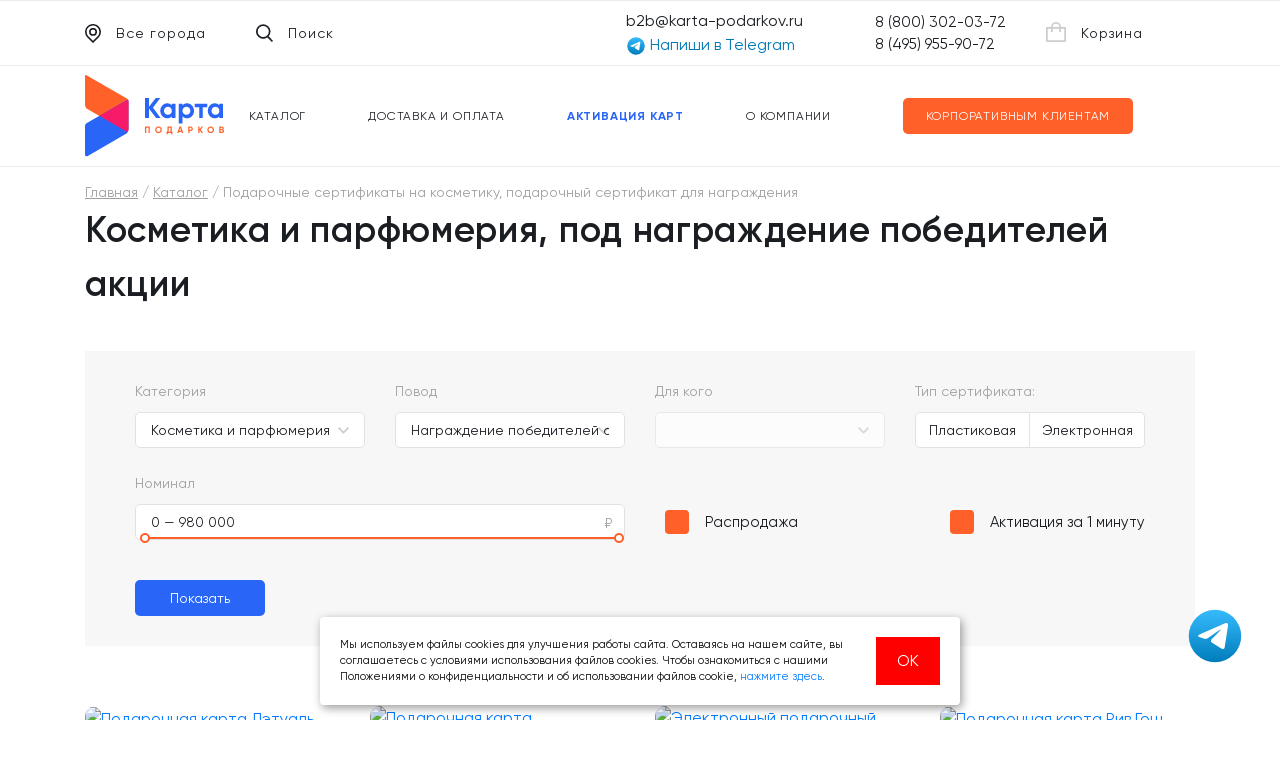

--- FILE ---
content_type: text/html; charset=utf-8
request_url: https://karta-podarkov.ru/catalog/tip_kosmetika-i-parfyumeriya_povod_nagrazhdeniye-pobediteley-aktsii
body_size: 12363
content:
<!DOCTYPE html>
<html lang="ru">
<head>
    <meta charset="utf-8">
    <meta http-equiv="X-UA-Compatible" content="IE=edge">
    <meta name="format-detection" content="telephone=no">
    <meta name="viewport" content="width=device-width, initial-scale=1, shrink-to-fit=no">
        <link rel="apple-touch-icon" sizes="180x180" href="/apple-touch-icon.png">
    <link rel="shortcut icon" type="image/x-icon" href="/favicon.ico">
    <link rel="icon" type="image/png" sizes="32x32" href="/favicon-32x32.png">
    <link rel="icon" type="image/png" sizes="16x16" href="/favicon-16x16.png">
    <link rel="manifest" href="/manifest.json">
    <link rel="mask-icon" href="/safari-pinned-tab.svg" color="#5bbad5">
    <meta name="msapplication-TileColor" content="#5b2fc1">
    <meta name="theme-color" content="#ffffff">
    <meta name="yandex-verification" content="f5729037276ed027" />
    <meta name="google-site-verification" content="pOSJ0ih3et3oh2PMnCMVMhdKL6KcNs39bl4Ocmbd0n4" />
            <title>Подарочные сертификаты на косметику, подарочный сертификат для награждения</title>
    <meta name="description" content="Интернет-магазин подарочных сертификатов Карта подарков Подарочные сертификаты на косметику, подарочный сертификат для награждения">
<meta property="og:title" content="Подарочные сертификаты на косметику, подарочный сертификат для награждения">
<meta property="og:site_name" content="Карта подарков">
<meta property="og:url" content="https://karta-podarkov.ru/catalog/tip_kosmetika-i-parfyumeriya_povod_nagrazhdeniye-pobediteley-aktsii">
<meta property="og:type" content="karta-podarkov.ru">
<meta property="og:locale" content="ru">
<meta property="og:description" content="Интернет-магазин подарочных сертификатов Карта подарков Подарочные сертификаты на косметику, подарочный сертификат для награждения">
<meta property="og:image" content="https://karta-podarkov.ru/img/logo.svg">
<meta name="csrf-param" content="_csrf-frontend">
<meta name="csrf-token" content="eLa82I8UiSt1wgNm_VSJ1GGxKE2lhQdlCjuMCJuOKSIM4dSC0F_bSh-dNEuUJuOxUNp3CcnmajI8QrRP-N5fRw==">

<link href="/catalog/tip_kosmetika-i-parfyumeriya_povod_nagrazhdeniye-pobediteley-aktsii" rel="canonical">
<link href="/assets/d61ab197/css/dependent-dropdown.min.css" rel="stylesheet">
<link href="/assets/df3e8a8b/css/kv-widgets.min.css" rel="stylesheet">
<link href="/css/bootstrap-custom.css" rel="stylesheet">
<link href="/css/fontello.css" rel="stylesheet">
<link href="/css/magnific-popup.css" rel="stylesheet">
<link href="/css/owl-carousel.css" rel="stylesheet">
<link href="/css/rangeslider.css" rel="stylesheet">
<link href="/css/scroll.css" rel="stylesheet">
<link href="/css/selectric.css" rel="stylesheet">
<link href="/css/main.css" rel="stylesheet">
<script>window.depdrop_13b7c70b = {"depends":["category1-id"],"placeholder":"","url":"\/catalog\/category2","loading":false,"initialize":true,"params":["input-type-1","input-type-2","input-type-3"]};

window.depdrop_19c554b5 = {"depends":["category1-id","category2-id"],"placeholder":"","url":"\/catalog\/category3","loading":false,"initialize":true,"params":["input-type-1","input-type-2","input-type-3"]};
</script>    <script type="application/ld+json">{"@context": "http://schema.org","@type": "WebSite","url": "https://karta-podarkov.ru/","potentialAction": {"@type": "SearchAction","target": "https://karta-podarkov.ru/search?search={query}","query-input": "required name=query"}}</script>
    <!-- Yandex.Metrika counter -->
    <script>!function(e,r,t,a,c,n,s){e[c]=e[c]||function(){(e[c].a=e[c].a||[]).push(arguments)},e[c].l=1*new Date;for(var i=0;i<document.scripts.length;i++)if(document.scripts[i].src===a)return;n=r.createElement(t),s=r.getElementsByTagName(t)[0],n.async=1,n.src=a,s.parentNode.insertBefore(n,s)}(window,document,"script","https://mc.yandex.ru/metrika/tag.js","ym"),ym(33560743,"init",{clickmap:!0,trackLinks:!0,accurateTrackBounce:!0,webvisor:!0,ecommerce:"dataLayer"});</script>
    <!-- /Yandex.Metrika counter -->
    
    <!-- BEGIN JIVOSITE CODE {literal} -->
    <script type='text/javascript'>!function(){var e=window;function t(){var e=document.createElement("script");e.type="text/javascript",e.async=!0,e.src="//code.jivosite.com/script/widget/DZe7sfbOG3";var t=document.getElementsByTagName("script")[0];t.parentNode.insertBefore(e,t)}"complete"==document.readyState?t():e.attachEvent?e.attachEvent("onload",t):e.addEventListener("load",t,!1)}();</script>
    <!-- {/literal} END JIVOSITE CODE -->
    
    <script type="text/javascript">(function(window,document,n,project_ids){window.GudokData=n;if(typeof project_ids !== "object"){project_ids = [project_ids]};window[n] = {};window[n]["projects"]=project_ids;config_load(project_ids.join(','));function config_load(cId){var a=document.getElementsByTagName("script")[0],s=document.createElement("script"),i=function(){a.parentNode.insertBefore(s,a)},cMrs='';s.async=true;if(document.location.search&&document.location.search.indexOf('?gudok_check=')===0)cMrs+=document.location.search.replace('?','&');s.src="//mod.gudok.tel/script.js?sid="+cId+cMrs;if(window.opera == "[object Opera]"){document.addEventListener("DOMContentLoaded", i, false)}else{i()}}})(window, document, "gd", "3nr3q9s5sd");</script>
    
    <!-- Yandex.Metrika counter -->
    <script type="text/javascript">
        (function(m,e,t,r,i,k,a){
            m[i]=m[i]||function(){(m[i].a=m[i].a||[]).push(arguments)};
            m[i].l=1*new Date();
            for (var j = 0; j < document.scripts.length; j++) {if (document.scripts[j].src === r) { return; }}
            k=e.createElement(t),a=e.getElementsByTagName(t)[0],k.async=1,k.src=r,a.parentNode.insertBefore(k,a)
        })(window, document,'script','https://mc.yandex.ru/metrika/tag.js?id=104289115', 'ym');

        ym(104289115, 'init', {ssr:true, clickmap:true, ecommerce:"dataLayer", accurateTrackBounce:true, trackLinks:true});
    </script>
    <noscript><div><img src="https://mc.yandex.ru/watch/104289115" style="position:absolute; left:-9999px;" alt="" /></div></noscript>
    <!-- /Yandex.Metrika counter -->
</head>
<body>
<div id="modal-city" class="zoom-anim-dialog mfp-hide modal modal--city">
  <div class="modal__title">Выберите город</div>
  <!--input class="form__input form__input--search" name="name" type="text" placeholder="Поиск города"-->
  <div class="modal__cities">
    <div class="modal__cities-list"> 
        <a class="" href="/change-city" data-method="POST" data-params='{"city":"г. Москва и МО"}'>г. Москва и МО</a>        <a class="" href="/change-city" data-method="POST" data-params='{"city":"г. Санкт-Петербург и ЛО"}'>г. Санкт-Петербург и ЛО</a>        <a class="" href="/change-city" data-method="POST" data-params='{"city":"г. Новосибирск"}'>г. Новосибирск</a>        <a class="" href="/change-city" data-method="POST" data-params='{"city":"г. Екатеринбург"}'>г. Екатеринбург</a>        <a class="" href="/change-city" data-method="POST" data-params='{"city":"г. Нижний Новгород"}'>г. Нижний Новгород</a>        <a class="" href="/change-city" data-method="POST" data-params='{"city":"г. Казань"}'>г. Казань</a>        <a class="" href="/change-city" data-method="POST" data-params='{"city":"г. Челябинск"}'>г. Челябинск</a>        <a class="" href="/change-city" data-method="POST" data-params='{"city":"г. Омск"}'>г. Омск</a>        <a class="" href="/change-city" data-method="POST" data-params='{"city":"г. Самара"}'>г. Самара</a>        <a class="" href="/change-city" data-method="POST" data-params='{"city":"г. Ростов-на-Дону"}'>г. Ростов-на-Дону</a>        <a class="" href="/change-city" data-method="POST" data-params='{"city":"г. Уфа"}'>г. Уфа</a>        <a class="" href="/change-city" data-method="POST" data-params='{"city":"г. Красноярск"}'>г. Красноярск</a>        <a class="" href="/change-city" data-method="POST" data-params='{"city":"г. Пермь"}'>г. Пермь</a>        <a class="" href="/change-city" data-method="POST" data-params='{"city":"г. Воронеж"}'>г. Воронеж</a>        <a class="" href="/change-city" data-method="POST" data-params='{"city":"г. Волгоград"}'>г. Волгоград</a>    </div>
  </div>
  <button class="modal__close" type="button"> <img src="/img/close2.svg" alt="close"> </button>
</div>
<header class="header">
  <div class="container header__content-wrap">
    <div class="row">
      <div class="col-12">
        <div class="header__content"> 
            <a class="header__logo" href="/"><img src="/img/logo.svg" alt="Логотип"></a>          <nav class="header__nav"> 
                <a class="header__nav-cat" href="/catalog">Каталог</a>                <a class="" href="/delivery">Доставка и оплата</a>                <a class="menu__link--activation" href="/activation">Активация карт</a>                <a class="" href="/about">О компании</a>                <a class="header__nav-corp" href="/business">Корпоративным клиентам</a>          </nav>
          <div class="header__content-mob">
            <div class="header__content-mob-phones"> 
                <span>8 (800) 302-03-72</span> 
                <span>8 (495) 955-90-72</span> 
            </div>
            <button class="header__btn" type="button"> 
                <img src="/img/burger.svg" alt="burger"> 
                <img src="/img/close.svg" alt="close">            </button>
          </div>
        </div>
      </div>
    </div>
  </div>
  <div class="container header__actions-wrap">
    <div class="row">
      <div class="col-12">
        <div class="header__actions">
          <div class="header__actions-mob">
                <a href="/activation" style="color:#1a1d22;">Активация</a>                <!--a href="#modal-city" class="open-modal">
                    <svg xmlns="http://www.w3.org/2000/svg" width="16" height="19" viewBox="0 0 16 19">
                        <path d="M44,86.96a7.962,7.962,0,0,0-8,7.924,7.863,7.863,0,0,0,2.344,5.6L44,105.979l5.657-5.493A7.847,7.847,0,0,0,52,94.884,7.963,7.963,0,0,0,44,86.96Zm4.527,12.4L44,103.76l-4.535-4.405A6.254,6.254,0,0,1,37.6,94.885,6.412,6.412,0,0,1,48.524,90.4,6.3,6.3,0,0,1,48.526,99.364ZM44,90.923a3.963,3.963,0,1,0,4,3.962A3.981,3.981,0,0,0,44,90.923Zm0,6.34a2.378,2.378,0,1,1,2.4-2.378A2.388,2.388,0,0,1,44,97.262Z" transform="translate(-36 -86.969)"/>
                    </svg>
                    <span>Все города</span>
                </a-->
                <a href="#" class="header__actions-mob-search">
                    <svg xmlns="http://www.w3.org/2000/svg" width="17" height="17.969" viewBox="0 0 17 17.969">
                        <path d="M216,104.659l-4.361-4.443a7.423,7.423,0,0,0,1.854-4.916,7.25,7.25,0,1,0-7.248,7.386,7.113,7.113,0,0,0,4.125-1.32l4.431,4.515ZM200.691,95.3a5.554,5.554,0,1,1,5.554,5.658A5.613,5.613,0,0,1,200.691,95.3Z" transform="translate(-199 -87.906)"/>
                    </svg>
                    <span>Поиск</span>
                </a>
              <a class="header__cart" href="/cart"><svg xmlns="http://www.w3.org/2000/svg" width="20" height="20" viewBox="0 0 20 20">
                        <path d="M368,91a5,5,0,1,0-10,0h-5v13.334A1.672,1.672,0,0,0,354.667,106h16.666A1.672,1.672,0,0,0,373,104.334V91h-5Zm-5-3.333A3.333,3.333,0,0,1,366.333,91h-6.666A3.333,3.333,0,0,1,363,87.667Zm8.333,16.667H354.667V92.667H358V96h1.667V92.667h6.666V96H368V92.667h3.333v11.667Z" transform="translate(-353 -86)"/>
                  </svg><span></span></a>          </div>
          <div class="header__actions-desk">
                <button class="header__actions-btn" type="button"><svg xmlns="http://www.w3.org/2000/svg" width="35" height="22" viewBox="0 0 35 22"><path d="M281,42v2H246V42h35Zm0-10v2H246V32h35Zm0-10v2H246V22h35Z" transform="translate(-246 -22)"/></svg>Меню</button>
                                <a href="#modal-city" class="header__actions-marker open-modal"><svg xmlns="http://www.w3.org/2000/svg" width="16" height="19" viewBox="0 0 16 19"><path d="M262,21.96a7.962,7.962,0,0,0-8,7.924,7.86,7.86,0,0,0,2.344,5.6L262,40.979l5.657-5.493a7.844,7.844,0,0,0,2.342-5.6A7.963,7.963,0,0,0,262,21.96Zm4.527,12.4L262,38.76l-4.535-4.4a6.251,6.251,0,0,1-1.864-4.47A6.411,6.411,0,0,1,266.524,25.4,6.294,6.294,0,0,1,266.526,34.364ZM262,25.923a3.962,3.962,0,1,0,4,3.962A3.981,3.981,0,0,0,262,25.923Zm0,6.339a2.378,2.378,0,1,1,2.4-2.378A2.389,2.389,0,0,1,262,32.262Z" transform="translate(-254 -21.969)"/></svg>
                    <span>Все города</span>
                </a>
                                <a href="#" class="header__actions-search"><svg xmlns="http://www.w3.org/2000/svg" width="17" height="17.969" viewBox="0 0 17 17.969"><path d="M416,40.659l-4.361-4.443a7.424,7.424,0,0,0,1.854-4.916,7.25,7.25,0,1,0-7.248,7.386,7.113,7.113,0,0,0,4.125-1.32l4.431,4.515ZM400.691,31.3a5.554,5.554,0,1,1,5.554,5.658A5.613,5.613,0,0,1,400.691,31.3Z" transform="translate(-399 -23.906)"/></svg>Поиск</a>
          </div>
            
          <div class="header__actions-desk">
            <div class="header__actions-email">
                <a href="mailto:b2b@karta-podarkov.ru">b2b@karta-podarkov.ru</a>
                <a href="https://t.me/b2bkartapodarkov" target="_blank">
                    <svg xmlns="http://www.w3.org/2000/svg" width="20px" height="20px" viewBox="0 0 32 32" fill="none">
                        <circle cx="16" cy="16" r="14" fill="url(#paint0_linear_87_7225)"/>
                        <path d="M22.9866 10.2088C23.1112 9.40332 22.3454 8.76755 21.6292 9.082L7.36482 15.3448C6.85123 15.5703 6.8888 16.3483 7.42147 16.5179L10.3631 17.4547C10.9246 17.6335 11.5325 17.541 12.0228 17.2023L18.655 12.6203C18.855 12.4821 19.073 12.7665 18.9021 12.9426L14.1281 17.8646C13.665 18.3421 13.7569 19.1512 14.314 19.5005L19.659 22.8523C20.2585 23.2282 21.0297 22.8506 21.1418 22.1261L22.9866 10.2088Z" fill="white"/>
                        <defs>
                        <linearGradient id="paint0_linear_87_7225" x1="16" y1="2" x2="16" y2="30" gradientUnits="userSpaceOnUse">
                        <stop stop-color="#37BBFE"/>
                        <stop offset="1" stop-color="#007DBB"/>
                        </linearGradient>
                        </defs>
                    </svg> Напиши в Telegram
                </a>
            </div>
            <div class="header__actions-phones"> 
                <a href="tel:88003020372">8 (800) 302-03-72</a> 
                <a href="tel:84959559072">8 (495) 955-90-72</a> 
            </div>
            
            <a class="header__cart" href="/cart"><svg xmlns="http://www.w3.org/2000/svg" width="20" height="20" viewBox="0 0 20 20">
                        <path d="M1140,24a5,5,0,1,0-10,0h-5V37.334A1.673,1.673,0,0,0,1126.67,39h16.66a1.673,1.673,0,0,0,1.67-1.666V24h-5Zm-5-3.333A3.331,3.331,0,0,1,1138.33,24h-6.66A3.331,3.331,0,0,1,1135,20.667Zm8.33,16.667h-16.66V25.667H1130V29h1.67V25.667h6.66V29H1140V25.667h3.33V37.334Z" transform="translate(-1125 -19)"/>
                  </svg><span></span>Корзина</a>                      </div>
        </div>
      </div>
    </div>
  </div>
  <div class="container header__catalog">
    <div class="row">
      <div class="col-12">
        <div class="header__catalog-content">
          <div class="header__catalog-list"> 
            <a href="/catalog/tip_elektronnyye-podarochnyye-sertifikaty">Электронные сертификаты</a>            <a href="/catalog/tip_podarochnyye-karty">Подарочные карты</a>          </div>
          <div class="header__catalog-list">   
            <a href="/catalog/tip_universalnyye-podarochnyye-karty">Универсальные карты</a>            <a href="/catalog/tip_karty-oplaty-mobilnoy-svyazi">Мобильная связь</a>          </div>
          <div class="header__catalog-list"> 
            <a href="/catalog/tip_predoplachennyye-karty">Предоплаченные карты</a>            <a href="/catalog/tip_toplivnyye-karty">Топливные карты</a>          </div>
        </div>
      </div>
    </div>
  </div>
</header>
<form class="search" action="/search" method="get" enctype="multipart/form-data">    <div class="container">
        <div class="row">
            <div class="col-12 col-xl-8 offset-xl-2">
                <div class="search__title">Поиск</div>
            </div>
            <div class="col-12 col-xl-8 offset-xl-2">
                <input type="text" class="form__input form__input--search" name="search" placeholder="Наименование карты">                <button type="submit" class="search__btn">Найти</button>            </div>
        </div>
    </div>
    <button class="search__close" type="button">
        <img src="/img/close2.svg" alt="close">    </button>
</form><div class="menu"> 
  <a class="menu__link" data-toggle="collapse" href="#collapseCat" role="button" aria-expanded="false">Каталог
    <svg xmlns="http://www.w3.org/2000/svg" xmlns:xlink="http://www.w3.org/1999/xlink" width="10px" height="16px">
      <path d="M1.887,16.000 L-0.000,14.114 L6.226,7.998 L-0.000,1.886 L1.887,0.000 L10.000,7.998 L1.887,16.000 Z"/>
    </svg>
  </a>
  <div class="collapse" id="collapseCat">
    <div class="menu__drop"> 
        <a href="/catalog/tip_elektronnyye-podarochnyye-sertifikaty">Электронные сертификаты</a>        <a href="/catalog/tip_podarochnyye-karty">Подарочные карты</a>        <a href="/catalog/tip_universalnyye-podarochnyye-karty">Универсальные карты</a>        <a href="/catalog/tip_karty-oplaty-mobilnoy-svyazi">Мобильная связь</a>        <a href="/catalog/tip_predoplachennyye-karty">Предоплаченные карты</a>        <a href="/catalog/tip_toplivnyye-karty">Топливные карты</a>    </div>
  </div>
  <a class="menu__link" href="/delivery">Доставка и оплата</a>  <a class="menu__link menu__link--activation" href="/activation">Активация карт</a>  <a class="menu__link" href="/about">О компании</a>  <a class="menu__link menu__link menu__link--cor" href="/business">Корпоративным клиентам</a>  </div>
  
<script type="application/ld+json">
    {
      "@context": "https://schema.org",
      "@type": "BreadcrumbList",
      "itemListElement": [{
        "@type": "ListItem",
        "position": 1,
        "name": "Главная",
        "item": "https://karta-podarkov.ru/"
      },{
        "@type": "ListItem",
        "position": 2,
        "name": "Каталог"
      }]
    }
</script>
<section class="section section--first section--bortop">
   <div class="container">
      <div class="row">
         <div class="col-12">
            <ul class="breadcrumbs">
               <li><a href="/">Главная</a></li>
               <li><a href='/catalog'>Каталог</a></li><li>Подарочные сертификаты на косметику, подарочный сертификат для награждения</li>            </ul>
            <div class="section__title">
                <h1>
                    Косметика и парфюмерия, под награждение победителей акции                </h1>
            </div>
         </div>
      </div>
      <div class="row">
         <div class="col-12">
            <div class="pagenav">
               <a class="pagenav__btn" data-toggle="collapse" href="#collapsePageNav" role="button" aria-expanded="true" aria-controls="collapsePageNav">
                  <svg xmlns="http://www.w3.org/2000/svg" xmlns:xlink="http://www.w3.org/1999/xlink" width="24px" height="20px">
                     <path fill-rule="evenodd"  fill="rgb(255, 95, 41)" d="M18.000,18.000 L18.000,19.000 C18.000,19.550 17.550,20.000 17.000,20.000 L13.000,20.000 C12.450,20.000 12.000,19.550 12.000,19.000 L12.000,18.000 L0.000,18.000 L0.000,16.000 L12.000,16.000 L12.000,15.000 C12.000,14.450 12.450,14.000 13.000,14.000 L17.000,14.000 C17.550,14.000 18.000,14.450 18.000,15.000 L18.000,16.000 L24.000,16.000 L24.000,18.000 L18.000,18.000 ZM16.000,16.000 L14.000,16.000 L14.000,18.000 L16.000,18.000 L16.000,16.000 ZM10.000,11.999 C10.000,12.549 9.550,12.999 9.000,12.999 L5.000,12.999 C4.450,12.999 4.000,12.549 4.000,11.999 L4.000,11.000 L0.000,11.000 L0.000,9.000 L4.000,9.000 L4.000,8.000 C4.000,7.450 4.450,7.000 5.000,7.000 L9.000,7.000 C9.550,7.000 10.000,7.450 10.000,8.000 L10.000,9.000 L24.000,9.000 L24.000,11.000 L10.000,11.000 L10.000,11.999 ZM8.000,9.000 L6.000,9.000 L6.000,11.000 L8.000,11.000 L8.000,9.000 ZM20.000,5.000 C20.000,5.550 19.550,6.000 19.000,6.000 L15.000,6.000 C14.450,6.000 14.000,5.550 14.000,5.000 L14.000,4.000 L0.000,4.000 L0.000,2.000 L14.000,2.000 L14.000,1.000 C14.000,0.450 14.450,-0.000 15.000,-0.000 L19.000,-0.000 C19.550,-0.000 20.000,0.450 20.000,1.000 L20.000,2.000 L24.000,2.000 L24.000,4.000 L20.000,4.000 L20.000,5.000 ZM18.000,2.000 L16.000,2.000 L16.000,4.000 L18.000,4.000 L18.000,2.000 Z"/>
                  </svg>
                  Открыть фильтр
               </a>
               <input type="hidden" id="input-type-1" name="input-type-1" value="kosmetika-i-parfyumeriya"><input type="hidden" id="input-type-2" name="input-type-2" value="nagrazhdeniye-pobediteley-aktsii"><input type="hidden" id="input-type-3" name="input-type-3"><form id="w0" action="/catalog/tip_kosmetika-i-parfyumeriya_povod_nagrazhdeniye-pobediteley-aktsii" method="post">
<input type="hidden" name="_csrf-frontend" value="eLa82I8UiSt1wgNm_VSJ1GGxKE2lhQdlCjuMCJuOKSIM4dSC0F_bSh-dNEuUJuOxUNp3CcnmajI8QrRP-N5fRw=="><div class="collapse show" id="collapsePageNav">
  <div class="filter">
     <div class="row">
        <div class="col-12 col-sm-6 col-lg-3">
            <div class="form-group field-category1-id">
<label class="filter__label" for="category1-id">Категория</label>
<select id="category1-id" class="filter__select" name="category1">
<option value="">Выбрать...</option>
<option value="puteshestviya-i-turizm">Путешествия и туризм</option>
<option value="produkty-i-napitki">Продукты и напитки</option>
<option value="yuvelirnyye-izdeliya">Ювелирные изделия </option>
<option value="sport">Спорт </option>
<option value="bilety-na-meropriyatiya">Билеты на мероприятия </option>
<option value="salony-krasoty">Салоны красоты</option>
<option value="khobbi-i-dosug">Хобби и досуг</option>
<option value="odezhda-i-obuv">Одежда и обувь</option>
<option value="knizhnyye-magaziny">Книжные магазины</option>
<option value="nizhneye-belye">Нижнее белье</option>
<option value="kosmetika-i-parfyumeriya" selected>Косметика и парфюмерия</option>
<option value="podarochnyye-karty">Подарочные карты</option>
<option value="tovary-dlya-doma">Товары для дома</option>
<option value="onlayn-kinoteatr">Онлайн кинотеатр</option>
<option value="podarki-i-akssesuary">Подарки и акссесуары </option>
<option value="kafe-i-restorany">Кафе и рестораны</option>
<option value="elektronnyye-podarochnyye-sertifikaty">Электронные подарочные сертификаты </option>
<option value="karty-oplaty-mobilnoy-svyazi">Карты оплаты мобильной связи</option>
<option value="universalnyye-podarochnyye-karty">Универсальные подарочные карты</option>
<option value="tekhnika-i-elektronika">Техника и электроника</option>
<option value="toplivnyye-karty">Топливные карты</option>
<option value="predoplachennyye-karty">Предоплаченные карты</option>
<option value="detskiye-tovary">Детские товары</option>
<option value="obrazovaniye">Образование</option>
</select>

<div class="help-block"></div>
</div>            
        </div>
        <div class="col-12 col-sm-6 col-lg-3">
            <div class="form-group field-category2-id">
<label class="filter__label" for="category2-id">Повод</label>
<select id="category2-id" class="filter__select" name="category2" disabled data-krajee-depdrop="depdrop_13b7c70b">

</select>

<div class="help-block"></div>
</div> 
        </div>
        <div class="col-12 col-sm-6 col-lg-3">
            <div class="form-group field-category3">
<label class="filter__label" for="category3">Для кого</label>
<select id="category3" class="filter__select" name="category3" disabled data-krajee-depdrop="depdrop_19c554b5">

</select>

<div class="help-block"></div>
</div>        </div>
        <div class="col-12 col-sm-6 col-lg-3">
           <label for="" class="filter__label">Тип сертификата:</label>
           <div class="filter__radios filter__radios--1">
           <div class="filter__radio filter__radio--50 field-type_plastic">
<input type="hidden" name="type_plastic" value="0"><input type="checkbox" id="type_plastic" name="type_plastic" value="1"><label class="control-label" for="type_plastic">Пластиковая</label>
</div>           <div class="filter__radio filter__radio--50 field-type_electronic">
<input type="hidden" name="type_electronic" value="0"><input type="checkbox" id="type_electronic" name="type_electronic" value="1"><label class="control-label" for="type_electronic">Электронная</label>
</div>           </div>
        </div>
        <div class="col-12 col-sm-12 col-lg-6">
            <div class="form-group field-nominal_range">
<label class="filter__label" for="nominal_range">Номинал</label>
<input type="text" id="nominal_range" class="filter__slider" name="nominal_range" data-type="double" data-min="0" data-max="980000.00" data-from="" data-to="980000.00">

<div class="help-block"></div>
</div>            
        </div>
        <div class="col-12 col-sm-6 col-lg-3 col-xl-2">
           <div class="filter__check field-discount">
<input type="hidden" name="discount" value="0"><input type="checkbox" id="discount" name="discount" value="1"><label class="control-label" for="discount">Распродажа</label>
</div>        </div>
        <div class="col-12 col-sm-6 col-lg-3 col-xl-4">
           <div class="filter__check field-momentum">
<input type="hidden" name="momentum" value="0"><input type="checkbox" id="momentum" name="momentum" value="1"><label class="control-label" for="momentum">Активация за 1 минуту</label>
</div>        </div>
        <div class="col-12">
           <div class="filter__btns">
              <button type="submit" class="filter__btn filter__apply">Показать</button>           </div>
        </div>
     </div>
  </div>
</div>
</form>            </div>
         </div>
         <div class="col-12">
            <div class="row catalog">
               <div class='col-6 col-sm-6 col-md-4 col-lg-3'>
    <div class="card  card--white">
        <a href="/catalog/podarochnaya-karta-letual" class="card__img">
            <img src="/uploads/product/180---16-min.webp" alt="Подарочная карта Лэтуаль">
        </a>
        <div class="card__title">
            <a href="/catalog/podarochnaya-karta-letual">
            Подарочная карта «Лэтуаль»            </a>
        </div>
                <div class="card__price"><span>500 - 10000 ₽</span></div>
                <ul class="card__list">
            <!--li>Подарочная карта</li-->
            <li> Срок указан на карте </li>
            <li> Отправка до 3 дней </li>
        </ul>
        <div class="card__actions">
                                             <a href="/catalog/request?id=562" class="card__activate card__request">Заявка</a>
                                        <a href="/catalog/podarochnaya-karta-letual" class="card__more">Подробнее</a>
        </div>
    </div>
</div>           

<div class='col-6 col-sm-6 col-md-4 col-lg-3'>
    <div class="card  card--white">
        <a href="/catalog/podarochnaya-karta-universalnaya-karta-podarkov" class="card__img">
            <img src="/uploads/product/%D1%82%D0%BE%D0%B2%D0%B0%D1%80/987987.webp" alt="Подарочная карта Универсальная Карта Подарков">
        </a>
        <div class="card__title">
            <a href="/catalog/podarochnaya-karta-universalnaya-karta-podarkov">
            Подарочная карта «Универсальная Карта Подарков»            </a>
        </div>
                <div class="card__price"><span>500 - 30000 ₽</span></div>
                <ul class="card__list">
            <!--li>Подарочная карта</li-->
            <li> Срок действия 12 месяцев </li>
            <li> Отправка до 3 дней </li>
        </ul>
        <div class="card__actions">
                                             <a href="/catalog/request?id=533" class="card__activate card__request">Заявка</a>
                                        <a href="/catalog/podarochnaya-karta-universalnaya-karta-podarkov" class="card__more">Подробнее</a>
        </div>
    </div>
</div>           

<div class='col-6 col-sm-6 col-md-4 col-lg-3'>
    <div class="card  card--white">
        <a href="/catalog/elektronnyy-podarochnyy-sertifikat-karta-podarkovru" class="card__img">
            <img src="/uploads/product/promo-karta-podarkov.webp" alt="Электронный подарочный сертификат kartapodarkovru">
        </a>
        <div class="card__title">
            <a href="/catalog/elektronnyy-podarochnyy-sertifikat-karta-podarkovru">
            Электронный подарочный сертификат «karta-podarkov.ru»            </a>
        </div>
                <div class="card__price"><span>100 - 50000 ₽</span></div>
                <ul class="card__list">
            <!--li>Подарочная карта</li-->
            <li> Срок действия 12 месяцев </li>
            <li> Отправка до 3 дней </li>
        </ul>
        <div class="card__actions">
                                            <a href="/catalog/add?id=531" class="card__buy" onclick='yaCounter33560743.reachGoal("store_ basket"); return true;'>Купить</a>
                                        <a href="/catalog/elektronnyy-podarochnyy-sertifikat-karta-podarkovru" class="card__more">Подробнее</a>
        </div>
    </div>
</div>           

<div class='col-6 col-sm-6 col-md-4 col-lg-3'>
    <div class="card  card--white">
        <a href="/catalog/podarochnaya-karta-riv-gosh" class="card__img">
            <img src="/uploads/product/card---93-min.webp" alt="Подарочная карта Рив Гош">
        </a>
        <div class="card__title">
            <a href="/catalog/podarochnaya-karta-riv-gosh">
            Подарочная карта «Рив Гош»            </a>
        </div>
                <div class="card__price"><span>500 - 10000 ₽</span></div>
                <ul class="card__list">
            <!--li>Подарочная карта</li-->
            <li> Срок действия 24 месяцев </li>
            <li> Отправка до 3 дней </li>
        </ul>
        <div class="card__actions">
                                             <a href="/catalog/request?id=528" class="card__activate card__request">Заявка</a>
                                        <a href="/catalog/podarochnaya-karta-riv-gosh" class="card__more">Подробнее</a>
        </div>
    </div>
</div>           

<div class='col-6 col-sm-6 col-md-4 col-lg-3'>
    <div class="card  card--white">
        <a href="/catalog/podarochnaya-karta-lenta" class="card__img">
            <img src="/uploads/product/087.webp" alt="Подарочная карта Лента">
        </a>
        <div class="card__title">
            <a href="/catalog/podarochnaya-karta-lenta">
            Подарочная карта «Лента»            </a>
        </div>
                <div class="card__price"><span>500 - 50000 ₽</span></div>
                <ul class="card__list">
            <!--li>Подарочная карта</li-->
            <li> Срок действия 12 месяцев </li>
            <li> Отправка до 3 дней </li>
        </ul>
        <div class="card__actions">
                                             <a href="/catalog/request?id=527" class="card__activate card__request">Заявка</a>
                                        <a href="/catalog/podarochnaya-karta-lenta" class="card__more">Подробнее</a>
        </div>
    </div>
</div>           

<div class='col-6 col-sm-6 col-md-4 col-lg-3'>
    <div class="card  card--white">
        <a href="/catalog/elektronnyy-podarochnyy-sertifikat-zolotoye-yabloko" class="card__img">
            <img src="/uploads/product/%D1%82%D0%BE%D0%B2%D0%B0%D1%80/2025-12-0315-17-31.png" alt="Электронный подарочный сертификат Золотое яблоко">
        </a>
        <div class="card__title">
            <a href="/catalog/elektronnyy-podarochnyy-sertifikat-zolotoye-yabloko">
            Электронный подарочный сертификат «Золотое яблоко»            </a>
        </div>
                <div class="card__price"><span>500 - 3000 ₽</span></div>
                <ul class="card__list">
            <!--li>Подарочная карта</li-->
            <li> Срок указан на карте </li>
            <li> Отправка до 3 дней </li>
        </ul>
        <div class="card__actions">
                                             <a href="/catalog/request?id=526" class="card__activate card__request">Заявка</a>
                                        <a href="/catalog/elektronnyy-podarochnyy-sertifikat-zolotoye-yabloko" class="card__more">Подробнее</a>
        </div>
    </div>
</div>           

<div class='col-6 col-sm-6 col-md-4 col-lg-3'>
    <div class="card  card--white">
        <a href="/catalog/podarochnaya-karta-podruzhka" class="card__img">
            <img src="/uploads/product/101.webp" alt="Подарочная карта Подружка">
        </a>
        <div class="card__title">
            <a href="/catalog/podarochnaya-karta-podruzhka">
            Подарочная карта «Подружка»            </a>
        </div>
                <div class="card__price"><span>500 - 3000 ₽</span></div>
                <ul class="card__list">
            <!--li>Подарочная карта</li-->
            <li> Срок действия 12 месяцев </li>
            <li> Отправка до 3 дней </li>
        </ul>
        <div class="card__actions">
                                             <a href="/catalog/request?id=518" class="card__activate card__request">Заявка</a>
                                        <a href="/catalog/podarochnaya-karta-podruzhka" class="card__more">Подробнее</a>
        </div>
    </div>
</div>           

<div class='col-6 col-sm-6 col-md-4 col-lg-3'>
    <div class="card  card--white">
        <a href="/catalog/podarochnaya-karta-universalnaya-karta" class="card__img">
            <img src="/uploads/product/110.webp" alt="Подарочная карта Универсальная карта">
        </a>
        <div class="card__title">
            <a href="/catalog/podarochnaya-karta-universalnaya-karta">
            Подарочная карта "Универсальная карта"            </a>
        </div>
                <div class="card__price"><span>500 - 50000 ₽</span></div>
                <ul class="card__list">
            <!--li>Подарочная карта</li-->
            <li> Срок действия 12 месяцев </li>
            <li> Отправка до 3 дней </li>
        </ul>
        <div class="card__actions">
                                             <a href="/catalog/request?id=510" class="card__activate card__request">Заявка</a>
                                        <a href="/catalog/podarochnaya-karta-universalnaya-karta" class="card__more">Подробнее</a>
        </div>
    </div>
</div>           

<div class='col-6 col-sm-6 col-md-4 col-lg-3'>
    <div class="card  card--white">
        <a href="/catalog/podarochnaya-karta-magnit" class="card__img">
            <img src="/uploads/product/12.webp" alt="Подарочная карта Магнит">
        </a>
        <div class="card__title">
            <a href="/catalog/podarochnaya-karta-magnit">
            Подарочная карта «Магнит»            </a>
        </div>
                <div class="card__price"><span>500 - 2000 ₽</span></div>
                <ul class="card__list">
            <!--li>Подарочная карта</li-->
            <li> Срок действия 12 месяцев </li>
            <li> Отправка до 3 дней </li>
        </ul>
        <div class="card__actions">
                                             <a href="/catalog/request?id=508" class="card__activate card__request">Заявка</a>
                                        <a href="/catalog/podarochnaya-karta-magnit" class="card__more">Подробнее</a>
        </div>
    </div>
</div>           

<div class='col-6 col-sm-6 col-md-4 col-lg-3'>
    <div class="card  card--white">
        <a href="/catalog/podarochnaya-karta-magnit-semeynyy" class="card__img">
            <img src="/uploads/product/1124.webp" alt="Подарочная карта Магнит Семейный">
        </a>
        <div class="card__title">
            <a href="/catalog/podarochnaya-karta-magnit-semeynyy">
            Подарочная карта "Магнит Семейный"            </a>
        </div>
                <div class="card__price"><span>500 - 2000 ₽</span></div>
                <ul class="card__list">
            <!--li>Подарочная карта</li-->
            <li> Срок указан на карте </li>
            <li> Отправка до 3 дней </li>
        </ul>
        <div class="card__actions">
                                             <a href="/catalog/request?id=507" class="card__activate card__request">Заявка</a>
                                        <a href="/catalog/podarochnaya-karta-magnit-semeynyy" class="card__more">Подробнее</a>
        </div>
    </div>
</div>           

<div class='col-6 col-sm-6 col-md-4 col-lg-3'>
    <div class="card  card--white">
        <a href="/catalog/podarochnaya-karta-magnit-ekstra" class="card__img">
            <img src="/uploads/product/33343.webp" alt="Подарочная карта Магнит Экстра">
        </a>
        <div class="card__title">
            <a href="/catalog/podarochnaya-karta-magnit-ekstra">
            Подарочная карта "Магнит Экстра"            </a>
        </div>
                <div class="card__price"><span>500 - 2000 ₽</span></div>
                <ul class="card__list">
            <!--li>Подарочная карта</li-->
            <li> Срок действия 36 месяцев </li>
            <li> Отправка до 3 дней </li>
        </ul>
        <div class="card__actions">
                                             <a href="/catalog/request?id=505" class="card__activate card__request">Заявка</a>
                                        <a href="/catalog/podarochnaya-karta-magnit-ekstra" class="card__more">Подробнее</a>
        </div>
    </div>
</div>           

<div class='col-6 col-sm-6 col-md-4 col-lg-3'>
    <div class="card  card--white">
        <a href="/catalog/podarochnaya-karta-tsum" class="card__img">
            <img src="/uploads/product/223.webp" alt="Подарочная карта ЦУМ">
        </a>
        <div class="card__title">
            <a href="/catalog/podarochnaya-karta-tsum">
            Подарочная карта «ЦУМ»            </a>
        </div>
                <div class="card__price"><span>5000 - 100000 ₽</span></div>
                <ul class="card__list">
            <!--li>Подарочная карта</li-->
            <li> Срок указан на карте </li>
            <li> Отправка до 3 дней </li>
        </ul>
        <div class="card__actions">
                                             <a href="/catalog/request?id=503" class="card__activate card__request">Заявка</a>
                                        <a href="/catalog/podarochnaya-karta-tsum" class="card__more">Подробнее</a>
        </div>
    </div>
</div>           

<div class='col-6 col-sm-6 col-md-4 col-lg-3'>
    <div class="card  card--white">
        <a href="/catalog/podarochnaya-karta-il-de-bote" class="card__img">
            <img src="/uploads/product/min/123.webp" alt="Подарочная карта ИЛЬ ДЕ БОТЭ">
        </a>
        <div class="card__title">
            <a href="/catalog/podarochnaya-karta-il-de-bote">
            Подарочная карта «ИЛЬ ДЕ БОТЭ»            </a>
        </div>
                <div class="card__price"><span>1000 - 10000 ₽</span></div>
                <ul class="card__list">
            <!--li>Подарочная карта</li-->
            <li> Срок указан на карте </li>
            <li> Отправка до 3 дней </li>
        </ul>
        <div class="card__actions">
                                             <a href="/catalog/request?id=501" class="card__activate card__request">Заявка</a>
                                        <a href="/catalog/podarochnaya-karta-il-de-bote" class="card__more">Подробнее</a>
        </div>
    </div>
</div>           

<div class='col-6 col-sm-6 col-md-4 col-lg-3'>
    <div class="card  card--white">
        <a href="/catalog/elektronnyy-podarochnyy-sertifikat-magnit-ekstra" class="card__img">
            <img src="/uploads/product/ekstra11.webp" alt="Электронный подарочный сертификат Магнит Экстра">
        </a>
        <div class="card__title">
            <a href="/catalog/elektronnyy-podarochnyy-sertifikat-magnit-ekstra">
            Электронный подарочный сертификат "Магнит Экстра"            </a>
        </div>
                <div class="card__price"><span>500 - 3000 ₽</span></div>
                <ul class="card__list">
            <!--li>Подарочная карта</li-->
            <li> Срок действия 36 месяцев </li>
            <li> Отправка до 3 дней </li>
        </ul>
        <div class="card__actions">
                                            <a href="/catalog/add?id=415" class="card__buy" onclick='yaCounter33560743.reachGoal("store_ basket"); return true;'>Купить</a>
                                        <a href="/catalog/elektronnyy-podarochnyy-sertifikat-magnit-ekstra" class="card__more">Подробнее</a>
        </div>
    </div>
</div>           

<div class='col-6 col-sm-6 col-md-4 col-lg-3'>
    <div class="card  card--white">
        <a href="/catalog/elektronnyy-podarochnyy-sertifikat-magnit-semeynyy" class="card__img">
            <img src="/uploads/product/magnit-semejnyj7.webp" alt="Электронный подарочный сертификат Магнит Семейный">
        </a>
        <div class="card__title">
            <a href="/catalog/elektronnyy-podarochnyy-sertifikat-magnit-semeynyy">
            Электронный подарочный сертификат "Магнит Семейный"            </a>
        </div>
                <div class="card__price"><span>500 - 3000 ₽</span></div>
                <ul class="card__list">
            <!--li>Подарочная карта</li-->
            <li> Срок указан на карте </li>
            <li> Отправка до 3 дней </li>
        </ul>
        <div class="card__actions">
                                            <a href="/catalog/add?id=411" class="card__buy" onclick='yaCounter33560743.reachGoal("store_ basket"); return true;'>Купить</a>
                                        <a href="/catalog/elektronnyy-podarochnyy-sertifikat-magnit-semeynyy" class="card__more">Подробнее</a>
        </div>
    </div>
</div>           

<div class='col-6 col-sm-6 col-md-4 col-lg-3'>
    <div class="card  card--white">
        <a href="/catalog/elektronnyy-podarochnyy-sertifikat-doktor-stoletov-apteka" class="card__img">
            <img src="/uploads/product/doktor-stoletov4.webp" alt="Электронный подарочный сертификат Доктор Столетов Аптека">
        </a>
        <div class="card__title">
            <a href="/catalog/elektronnyy-podarochnyy-sertifikat-doktor-stoletov-apteka">
            Электронный подарочный сертификат "Доктор Столетов Аптека"            </a>
        </div>
                <div class="card__price"><span>500 - 2000 ₽</span></div>
                <ul class="card__list">
            <!--li>Подарочная карта</li-->
            <li> Срок действия 12 месяцев </li>
            <li> Отправка за 1 минуту </li>
        </ul>
        <div class="card__actions">
                                            <a href="/catalog/add?id=409" class="card__buy" onclick='yaCounter33560743.reachGoal("store_ basket"); return true;'>Купить</a>
                                        <a href="/catalog/elektronnyy-podarochnyy-sertifikat-doktor-stoletov-apteka" class="card__more">Подробнее</a>
        </div>
    </div>
</div>           

<div class='col-6 col-sm-6 col-md-4 col-lg-3'>
    <div class="card  card--white">
        <a href="/catalog/elektronnyy-podarochnyy-sertifikat-magnit" class="card__img">
            <img src="/uploads/product/magnit432h267.webp" alt="Электронный подарочный сертификат Магнит">
        </a>
        <div class="card__title">
            <a href="/catalog/elektronnyy-podarochnyy-sertifikat-magnit">
            Электронный подарочный сертификат «Магнит»            </a>
        </div>
                <div class="card__price"><span>500 - 3000 ₽</span></div>
                <ul class="card__list">
            <!--li>Подарочная карта</li-->
            <li> Срок действия 12 месяцев </li>
            <li> Отправка до 3 дней </li>
        </ul>
        <div class="card__actions">
                                            <a href="/catalog/add?id=403" class="card__buy" onclick='yaCounter33560743.reachGoal("store_ basket"); return true;'>Купить</a>
                                        <a href="/catalog/elektronnyy-podarochnyy-sertifikat-magnit" class="card__more">Подробнее</a>
        </div>
    </div>
</div>           

<div class='col-6 col-sm-6 col-md-4 col-lg-3'>
    <div class="card  card--white">
        <a href="/catalog/elektronnyy-podarochnyy-sertifikat-yves-rocher" class="card__img">
            <img src="/uploads/product/yves-rocher.webp" alt="Электронный подарочный сертификат Yves Rocher">
        </a>
        <div class="card__title">
            <a href="/catalog/elektronnyy-podarochnyy-sertifikat-yves-rocher">
            Электронный подарочный сертификат «Yves Rocher»            </a>
        </div>
                <div class="card__price"><span>500 - 5000 ₽</span></div>
                <ul class="card__list">
            <!--li>Подарочная карта</li-->
            <li> Срок действия 12 месяцев </li>
            <li> Отправка за 1 минуту </li>
        </ul>
        <div class="card__actions">
                                            <a href="/catalog/add?id=398" class="card__buy" onclick='yaCounter33560743.reachGoal("store_ basket"); return true;'>Купить</a>
                                        <a href="/catalog/elektronnyy-podarochnyy-sertifikat-yves-rocher" class="card__more">Подробнее</a>
        </div>
    </div>
</div>           

<div class='col-6 col-sm-6 col-md-4 col-lg-3'>
    <div class="card  card--white">
        <a href="/catalog/elektronnyy-podarochnyy-sertifikat-universalnaya-karta" class="card__img">
            <img src="/uploads/product/%D1%82%D0%BE%D0%B2%D0%B0%D1%80/na-sajt.webp" alt="Электронный подарочный сертификат Универсальная карта">
        </a>
        <div class="card__title">
            <a href="/catalog/elektronnyy-podarochnyy-sertifikat-universalnaya-karta">
            Электронный подарочный сертификат "Универсальная карта"            </a>
        </div>
                <div class="card__price"><span>500 - 50000 ₽</span></div>
                <ul class="card__list">
            <!--li>Подарочная карта</li-->
            <li> Срок действия 12 месяцев </li>
            <li> Отправка до 3 дней </li>
        </ul>
        <div class="card__actions">
                                            <a href="/catalog/add?id=381" class="card__buy" onclick='yaCounter33560743.reachGoal("store_ basket"); return true;'>Купить</a>
                                        <a href="/catalog/elektronnyy-podarochnyy-sertifikat-universalnaya-karta" class="card__more">Подробнее</a>
        </div>
    </div>
</div>           

<div class='col-6 col-sm-6 col-md-4 col-lg-3'>
    <div class="card  card--white">
        <a href="/catalog/elektronnyy-podarochnyy-sertifikat-siberina" class="card__img">
            <img src="/uploads/product/min/sebirina-siberina.webp" alt="Электронный подарочный сертификат SIBERINA">
        </a>
        <div class="card__title">
            <a href="/catalog/elektronnyy-podarochnyy-sertifikat-siberina">
            Электронный подарочный сертификат «SIBERINA»            </a>
        </div>
                <div class="card__price"><span>1000 - 10000 ₽</span></div>
                <ul class="card__list">
            <!--li>Подарочная карта</li-->
            <li> Срок действия 12 месяцев </li>
            <li> Отправка за 1 минуту </li>
        </ul>
        <div class="card__actions">
                                             <a href="/catalog/request?id=254" class="card__activate card__request">Заявка</a>
                                        <a href="/catalog/elektronnyy-podarochnyy-sertifikat-siberina" class="card__more">Подробнее</a>
        </div>
    </div>
</div>           
            </div>
         </div>
      </div>
   </div>
</section>
<div class="pagination pagination--catalog">
   <div class="container">
      <div class="row">
         <div class="col-12">
             <div class="pagination__content">
           <a class="pagination__nav pagination__nav--prev disabled" href="/catalog/tip_kosmetika-i-parfyumeriya_povod_nagrazhdeniye-pobediteley-aktsii">
                    <svg xmlns="http://www.w3.org/2000/svg" xmlns:xlink="http://www.w3.org/1999/xlink" width="12px" height="21px">
                       <path fill-rule="evenodd" d="M10.170,0.516 L1.107,9.730 C0.682,10.162 0.682,10.870 1.107,11.301 L10.168,20.516 L11.713,18.945 L3.425,10.515 L11.715,2.086 L10.170,0.516 Z"/>
                    </svg><span>Назад</span></a><div class="pagination__list"><a class="active" href="/catalog/tip_kosmetika-i-parfyumeriya_povod_nagrazhdeniye-pobediteley-aktsii">1</a><a class="" href="/catalog/tip_kosmetika-i-parfyumeriya_povod_nagrazhdeniye-pobediteley-aktsii/page-2">2</a></div><a class="pagination__nav pagination__nav--next " href="/catalog/tip_kosmetika-i-parfyumeriya_povod_nagrazhdeniye-pobediteley-aktsii/page-2"><span>Вперед</span>
                    <svg xmlns="http://www.w3.org/2000/svg" xmlns:xlink="http://www.w3.org/1999/xlink" width="12px" height="21px">
                       <path fill-rule="evenodd" d="M1.830,0.516 L10.893,9.730 C11.318,10.162 11.318,10.870 10.893,11.301 L1.832,20.516 L0.287,18.945 L8.575,10.515 L0.285,2.086 L1.830,0.516 Z"/>
                   </svg></a> 
             </div>
         </div>
      </div>
   </div>
</div>


<a href="/catalog/tip_kosmetika-i-parfyumeriya_povod_nagrazhdeniye-pobediteley-aktsii_dlya_zhenshchiny" style="display:none">Добавить в фильтр Женщины</a><a href="/catalog/tip_kosmetika-i-parfyumeriya_povod_nagrazhdeniye-pobediteley-aktsii_dlya_sotrudnikov" style="display:none">Добавить в фильтр Сотрудников</a><a href="/catalog/tip_kosmetika-i-parfyumeriya_povod_nagrazhdeniye-pobediteley-aktsii_dlya_kolleg" style="display:none">Добавить в фильтр Коллег</a><a href="/catalog/tip_kosmetika-i-parfyumeriya_povod_nagrazhdeniye-pobediteley-aktsii_dlya_partnerov-po-biznesu" style="display:none">Добавить в фильтр Партнеров по бизнесу</a><footer class="footer">
  <div class="container">
    <div class="row">
      <div class="col-12">
        <button class="footer__back" type="button">
        <svg xmlns="http://www.w3.org/2000/svg" xmlns:xlink="http://www.w3.org/1999/xlink" width="16px" height="10px">
          <path fill-rule="evenodd" d="M0.000,8.114 L1.886,10.000 L8.003,3.774 L14.114,10.000 L16.000,8.114 L8.003,-0.000 L0.000,8.114 Z"/>
        </svg>
        </button>
      </div>
      <div class="col-12 col-lg-4"> 
        <a class="footer__logo" href="/"><img src="/img/logo.svg" alt="Логотип"></a>        <div class="footer__contacts"> <span>Адрес:</span>
          <p>Москва, Шипиловский проезд,<br>
            д.39 к.2, офис 117</p>
        </div>
        <div class="footer__contacts"> <span>Режим работы офиса:</span>
          <p>По будням с 10:00 до 17:00</p>
        </div>
        <div class="footer__contacts"> <span>Телефоны:</span>
          <p><a href="tel:88003020372">8 (800) 302-03-72</a></p>
          <p><a href="tel:84959559072">8 (495) 955-90-72</a></p>
        </div>
        <div class="footer__contacts"> <span>Почта:</span>
          <p><a href="mailto:b2b@karta-podarkov.ru">b2b@karta-podarkov.ru</a></p>
        </div>
      </div>
      <div class="footer__nav col-lg-4"> 
          <span class="footer__title">Каталог</span> 
          <a class="footer__link" href="/catalog/tip_podarochnyye-karty">Подарочные карты</a>          <a class="footer__link" href="/catalog/tip_elektronnyye-podarochnyye-sertifikaty">Электронные сертификаты</a>          <a class="footer__link" href="/catalog/tip_universalnyye-podarochnyye-karty">Универсальные карты</a>          <a class="footer__link" href="/catalog/tip_karty-oplaty-mobilnoy-svyazi">Мобильная связь</a>          <a class="footer__link" href="/catalog/tip_predoplachennyye-karty">Предоплаченные карты</a>          <a class="footer__link" href="/catalog/tip_toplivnyye-karty">Топливные карты</a>      </div>
      <div class="footer__nav col-lg-4"> 
          <span class="footer__title">Разделы</span> 
          <a class="footer__link" href="/contacts">Контакты</a>          <a class="footer__link" href="/delivery">Доставка и оплата</a>          <a class="footer__link" href="/business">Корпоративным клиентам</a>          <a class="footer__link" href="/news">Новости</a>          <a class="footer__link" href="/offer">Оферта</a>          <a class="footer__link" href="/agree">Политика конфиденциальности</a>          <a class="footer__link" href="/payment-info">Правило оплаты и безопасность платежей</a>      </div>
      <div class="col-12">
        <div class="footer__basement">
          <div class="footer__copyright">© 2026 KARTA-PODARKOV.RU. <br>
            Все права защищены.</div>
          <div class="footer__social"> 
              <span>Мы в социальных сетях:</span> 
              <a href="https://t.me/b2bkartapodarkov" target="_blank" rel="noopener">
                  <svg xmlns="http://www.w3.org/2000/svg" width="40px" height="40px" viewBox="0 0 32 32" fill="none">
                        <circle cx="16" cy="16" r="14" fill="url(#paint0_linear_87_7225)"/>
                        <path d="M22.9866 10.2088C23.1112 9.40332 22.3454 8.76755 21.6292 9.082L7.36482 15.3448C6.85123 15.5703 6.8888 16.3483 7.42147 16.5179L10.3631 17.4547C10.9246 17.6335 11.5325 17.541 12.0228 17.2023L18.655 12.6203C18.855 12.4821 19.073 12.7665 18.9021 12.9426L14.1281 17.8646C13.665 18.3421 13.7569 19.1512 14.314 19.5005L19.659 22.8523C20.2585 23.2282 21.0297 22.8506 21.1418 22.1261L22.9866 10.2088Z" fill="white"/>
                        <defs>
                        <linearGradient id="paint0_linear_87_7225" x1="16" y1="2" x2="16" y2="30" gradientUnits="userSpaceOnUse">
                        <stop stop-color="#37BBFE"/>
                        <stop offset="1" stop-color="#007DBB"/>
                        </linearGradient>
                        </defs>
                    </svg>
              </a> 
          </div>
        </div>
      </div>
    </div>
  </div>
</footer>
<div class="social-static-links">
    <a href="https://t.me/b2bkartapodarkov" target="_blank">
        <svg xmlns="http://www.w3.org/2000/svg" width="60px" height="60px" viewBox="0 0 32 32" fill="none">
            <circle cx="16" cy="16" r="14" fill="url(#paint0_linear_87_7225)"/>
            <path d="M22.9866 10.2088C23.1112 9.40332 22.3454 8.76755 21.6292 9.082L7.36482 15.3448C6.85123 15.5703 6.8888 16.3483 7.42147 16.5179L10.3631 17.4547C10.9246 17.6335 11.5325 17.541 12.0228 17.2023L18.655 12.6203C18.855 12.4821 19.073 12.7665 18.9021 12.9426L14.1281 17.8646C13.665 18.3421 13.7569 19.1512 14.314 19.5005L19.659 22.8523C20.2585 23.2282 21.0297 22.8506 21.1418 22.1261L22.9866 10.2088Z" fill="white"/>
            <defs>
                <linearGradient id="paint0_linear_87_7225" x1="0" y1="0" x2="0" y2="1" gradientUnits="objectBoundingBox">
                <stop stop-color="#37BBFE"/>
                <stop offset="1" stop-color="#007DBB"/>
                </linearGradient>
            </defs>
        </svg>
    </a>
</div>
<script type="application/ld+json">
{
"@context": "https://schema.org/",
"@type": "LocalBusiness",
"name": "Карта подарков",
"email": "B2B@KARTA-PODARKOV.RU",
"telephone": "8 495 955-90-72",
"url": "https://karta-podarkov.ru/",
"image": "https://karta-podarkov.ru/img/logo.svg",
"address": {
    "@type": "PostalAddress",
    "streetAddress": "Шипиловский проезд, д.39 к.2 , офис 117",
    "addressLocality": "Москва",
    "addressRegion": "Россия",
    "postalCode": "115573"
    }
}
</script><!-- START Cookie-Alert -->
<div id="cookie_note">
    <p>Мы используем файлы cookies для улучшения работы сайта. Оставаясь на нашем сайте, вы соглашаетесь с условиями
        использования файлов cookies. Чтобы ознакомиться с нашими Положениями о конфиденциальности и об использовании
        файлов cookie, <a href="/agree" target="_blank">нажмите здесь</a>.</p>
    <button class="button cookie_accept btn btn-primary btn-sm">ОК</button>
</div>
<!-- END Cookie-Alert -->  
<noscript><div><img src="https://mc.yandex.ru/watch/33560743" style="position:absolute; left:-9999px;" alt="" /></div></noscript>
<script src="/js/jquery.js"></script>
<script src="/assets/1ae8b319/yii.js"></script>
<script src="/assets/d61ab197/js/dependent-dropdown.min.js"></script>
<script src="/assets/b426d755/js/depdrop.min.js"></script>
<script src="/assets/df3e8a8b/js/kv-widgets.min.js"></script>
<script src="/assets/1ae8b319/yii.validation.js"></script>
<script src="/assets/1ae8b319/yii.activeForm.js"></script>
<script src="/js/bootstrap-custom.js"></script>
<script src="/js/magnific-popup.js"></script>
<script src="/js/owl-carousel.js"></script>
<script src="/js/rangeslider.js"></script>
<script src="/js/scroll.js"></script>
<script src="/js/selectric.js"></script>
<script src="/js/jquery.inputmask.bundle.min.js"></script>
<script src="/js/main.js"></script>
<script>jQuery(function ($) {
jQuery&&jQuery.pjax&&(jQuery.pjax.defaults.maxCacheLength=0);
if (jQuery('#category2-id').data('depdrop')) { jQuery('#category2-id').depdrop('destroy'); }
jQuery('#category2-id').depdrop(depdrop_13b7c70b);

if (jQuery('#category3').data('depdrop')) { jQuery('#category3').depdrop('destroy'); }
jQuery('#category3').depdrop(depdrop_19c554b5);

jQuery('#w0').yiiActiveForm([{"id":"type_plastic","name":"type_plastic","container":".field-type_plastic","input":"#type_plastic","validate":function (attribute, value, messages, deferred, $form) {yii.validation.number(value, messages, {"pattern":/^[+-]?\d+$/,"message":"Значение «Пластиковая» должно быть целым числом.","skipOnEmpty":1});}},{"id":"type_electronic","name":"type_electronic","container":".field-type_electronic","input":"#type_electronic","validate":function (attribute, value, messages, deferred, $form) {yii.validation.number(value, messages, {"pattern":/^[+-]?\d+$/,"message":"Значение «Электронная» должно быть целым числом.","skipOnEmpty":1});}}], []);
});</script><script>if ('serviceWorker' in navigator) {console.log("Will the service worker register?");navigator.serviceWorker.register('/service-worker.js').then(function(reg){console.log("Yes, it did.");}).catch(function(err) {console.log("No it didn't. This happened:", err)});}</script>
</body>
</html>


--- FILE ---
content_type: text/css
request_url: https://karta-podarkov.ru/css/main.css
body_size: 19599
content:
.header__actions-wrap,
.menu__link,
.section--authorization,
.section--bortop {
    border-top: 1px solid #ebebeb;
}
.examples__title,
.frame__title h1,
.home__title,
.search__title,
.section__head-title,
.section__headline,
.section__title h1,
.section__title h2 {
    font-family: Gilroy-SemiBold;
    font-weight: 400;
}
button,
ul {
    padding: 0;
}
.header,
body {
    background-color: #fff;
}
.fade:not(.show),
.header__btn--active img:first-child,
.my-mfp-zoom-in.mfp-removing.mfp-bg {
    opacity: 0;
}
.header__actions-wrap,
.header__actions-wrap .col-12 {
    padding-right: 0;
    padding-left: 0;
}
.header__actions-mob a svg,
.header__actions-mob a.header__actions-mob-search.active svg {
    fill: #1a1d22;
}
.authorization__social a:last-child,
.breadcrumbs li:last-child,
.card-product__accept ul li:last-child,
.card-product__nav li:last-child,
.footer__social a:last-child,
.home__slider .owl-dot:last-child,
.section__content-nav li:last-child {
    margin-right: 0;
}
@font-face {
    font-family: Gilroy-Light;
    src: url("../fonts/Gilroy-Light.eot");
    src:
        url("../fonts/Gilroy-Light.eot?#iefix") format("embedded-opentype"),
        url("../fonts/Gilroy-Light.woff") format("woff"),
        url("../fonts/Gilroy-Light.ttf") format("truetype");
    font-style: normal;
    font-weight: 400;
}
@font-face {
    font-family: Gilroy-Medium;
    src: url("../fonts/Gilroy-Medium.eot");
    src:
        url("../fonts/Gilroy-Medium.eot?#iefix") format("embedded-opentype"),
        url("../fonts/Gilroy-Medium.woff") format("woff"),
        url("../fonts/Gilroy-Medium.ttf") format("truetype");
    font-style: normal;
    font-weight: 400;
}
@font-face {
    font-family: Gilroy-Regular;
    src: url("../fonts/Gilroy-Regular.eot");
    src:
        url("../fonts/Gilroy-Regular.eot?#iefix") format("embedded-opentype"),
        url("../fonts/Gilroy-Regular.woff") format("woff"),
        url("../fonts/Gilroy-Regular.ttf") format("truetype");
    font-style: normal;
    font-weight: 400;
}
@font-face {
    font-family: Gilroy-SemiBold;
    src: url("../fonts/Gilroy-SemiBold.eot");
    src:
        url("../fonts/Gilroy-SemiBold.eot?#iefix") format("embedded-opentype"),
        url("../fonts/Gilroy-SemiBold.woff") format("woff"),
        url("../fonts/Gilroy-SemiBold.ttf") format("truetype");
    font-style: normal;
    font-weight: 400;
}
@font-face {
    font-family: Gilroy-Bold;
    src: url("../fonts/Gilroy-Bold.eot");
    src:
        url("../fonts/Gilroy-Bold.eot?#iefix") format("embedded-opentype"),
        url("../fonts/Gilroy-Bold.woff") format("woff"),
        url("../fonts/Gilroy-Bold.ttf") format("truetype");
    font-style: normal;
    font-weight: 400;
}
html {
    -webkit-text-size-adjust: 100%;
    -ms-text-size-adjust: 100%;
}
body,
html {
    height: 100%;
}
body {
    font-family: Gilroy-Regular;
    -webkit-font-smoothing: antialiased;
}
button {
    border: none;
    background-color: transparent;
    -webkit-transition: 0.4s;
    -moz-transition: 0.4s;
    transition:
        color 0.4s,
        background-color 0.4s,
        border-color 0.4s;
    cursor: pointer;
}
button:focus,
input:focus,
select:focus,
textarea:focus {
    outline: 0;
}
a {
    -webkit-transition: 0.4s;
    -moz-transition: 0.4s;
    transition:
        color 0.4s,
        background-color 0.4s,
        border-color 0.4s;
}
a:active,
a:focus,
a:hover {
    outline: 0;
    text-decoration: none;
}
.breadcrumbs a,
.cases__link,
.frame__form-text a,
.modal__list li a,
.section__list li a:hover,
.section__text a:hover {
    text-decoration: underline;
}
input,
select,
textarea {
    padding: 0;
    margin: 0;
    -webkit-border-radius: 0;
    border-radius: 0;
    -webkit-appearance: none;
    -moz-appearance: none;
    -ms-appearance: none;
    appearance: none;
    -webkit-box-shadow: none;
    box-shadow: none;
}
select::-ms-expand {
    display: none;
}
ul {
    margin: 0;
    list-style: none;
}
::-moz-selection {
    background: #fff;
    color: #000;
    text-shadow: none;
}
::selection {
    background: #fff;
    color: #000;
    text-shadow: none;
}
::-webkit-input-placeholder {
    color: #a0a0a0;
    opacity: 1;
}
::-moz-placeholder {
    color: #a0a0a0;
    opacity: 1;
}
:-moz-placeholder {
    color: #a0a0a0;
    opacity: 1;
}
:-ms-input-placeholder {
    color: #a0a0a0;
    opacity: 1;
}
.fade {
    -webkit-transition: opacity 0.3s linear;
    -moz-transition: opacity 0.3s linear;
    transition: opacity 0.3s linear;
}
.collapse:not(.show),
.header__nav,
.tab-content > .tab-pane {
    display: none;
}
.header,
.header__content,
.home__btn,
.section__nav {
    display: -webkit-flex;
    display: -ms-flexbox;
}
.header,
.header__content {
    display: flex;
    -webkit-box-direction: normal;
}
.tab-content > .active {
    display: block;
}
.collapsing {
    position: relative;
    height: 0;
    overflow: hidden;
    -webkit-transition: height 0.4s;
    -moz-transition: height 0.4s;
    transition: height 0.4s;
}
@media screen and (prefers-reduced-motion: reduce) {
    .collapsing,
    .fade .fade {
        -webkit-transition: none;
        -moz-transition: none;
        transition: none;
    }
}
.has-error .help-block {
    color: #a94442;
    display: block;
    margin-top: -15px;
    margin-bottom: 20px;
    font-size: 13px;
}
.card__list li:last-child,
.card__title,
.privacy p:last-child,
.privacy ul li:last-child,
.search .form__input,
.section__content-block p:last-child,
.section__list li:last-child {
    margin-bottom: 0;
}
.form__check .has-error .help-block {
    margin-top: 5px;
}
a.disabled {
    pointer-events: none;
    opacity: 0.4;
}
.header {
    position: fixed;
    top: 0;
    left: 0;
    right: 0;
    -webkit-box-orient: vertical;
    -webkit-flex-direction: column;
    -moz-box-direction: column;
    -ms-flex-direction: column;
    flex-direction: column;
    -webkit-justify-content: flex-start;
    -ms-flex-pack: start;
    justify-content: flex-start;
    -webkit-align-items: center;
    -ms-flex-align: center;
    align-items: center;
    z-index: 99;
}
.header__content,
.header__content-mob {
    -webkit-box-orient: horizontal;
    -moz-box-direction: row;
}
.header__content-wrap {
    position: relative;
    -webkit-transition: 0.4s;
    -moz-transition: 0.4s;
    transition: margin-top 0.4s;
}
.header__content {
    -webkit-flex-direction: row;
    -ms-flex-direction: row;
    flex-direction: row;
    -webkit-justify-content: space-between;
    -ms-flex-pack: justify;
    justify-content: space-between;
    -webkit-align-items: center;
    -ms-flex-align: center;
    align-items: center;
    height: 75px;
}
.activation__wrap a,
.card-product__category,
.card-product__category a,
.delivery__item,
.header__content-mob,
.header__content-mob-phones {
    display: -webkit-flex;
    display: -ms-flexbox;
    -webkit-box-direction: normal;
}
.header__logo img {
    width: 80px;
    height: auto;
}
.header__content-mob {
    display: flex;
    -webkit-flex-direction: row;
    -ms-flex-direction: row;
    flex-direction: row;
    -webkit-justify-content: flex-start;
    -ms-flex-pack: start;
    justify-content: flex-start;
    -webkit-align-items: center;
    -ms-flex-align: center;
    align-items: center;
}
.header__content-mob-phones {
    display: flex;
    -webkit-box-orient: vertical;
    -webkit-flex-direction: column;
    -moz-box-direction: column;
    -ms-flex-direction: column;
    flex-direction: column;
    -webkit-justify-content: center;
    -ms-flex-pack: center;
    justify-content: center;
    -webkit-align-items: flex-start;
    -ms-flex-align: start;
    align-items: flex-start;
}
.card-product__accept ul,
.card-product__info span,
.card-product__order,
.cart__content,
.form__forgot,
.form__input-wrap--3,
.form__input-wrap--code,
.form__pass,
.header__actions,
.header__btn,
.pagination__content,
.pagination__list,
.pagination__nav,
.total div {
    display: -webkit-flex;
    display: -ms-flexbox;
    -webkit-box-orient: horizontal;
    -webkit-box-direction: normal;
    -webkit-flex-direction: row;
    -moz-box-direction: row;
}
.header__content-mob-phones span {
    font-size: 14px;
    line-height: 18px;
    color: #1a1d22;
    letter-spacing: 1px;
}
.header__btn {
    display: flex;
    -ms-flex-direction: row;
    flex-direction: row;
    -webkit-justify-content: center;
    -ms-flex-pack: center;
    justify-content: center;
    -webkit-align-items: center;
    -ms-flex-align: center;
    align-items: center;
    height: 50px;
    width: 50px;
    margin-left: 15px;
    position: relative;
    -webkit-border-radius: 5px;
    border-radius: 5px;
}
.header__btn img {
    opacity: 1;
    -webkit-transition: opacity 0.4s;
    -moz-transition: opacity 0.4s;
    transition: opacity 0.4s;
}
.header__btn img:last-child {
    position: absolute;
    top: 50%;
    left: 50%;
    -webkit-transform: translate(-50%, -50%);
    -moz-transform: translate(-50%, -50%);
    transform: translate(-50%, -50%);
    opacity: 0;
}
.card,
.header__actions,
.header__actions-mob a.header__actions-mob-search,
.home__slider,
.section__nav a,
.section__title {
    position: relative;
}
.header__btn--active {
    background-color: #f7f7f7;
}
.header__btn--active img:last-child,
.mCS-custom-bar {
    opacity: 1;
}
.header__actions-wrap {
    max-width: 100%;
    position: relative;
    background-color: #fff;
    -webkit-transition: 0.4s;
    -moz-transition: 0.4s;
    transition: border-color 0.4s 0.2s;
}
.header__actions-wrap .row {
    margin-right: 0;
    margin-left: 0;
}
.header__actions {
    display: flex;
    -ms-flex-direction: row;
    flex-direction: row;
    -webkit-justify-content: space-between;
    -ms-flex-pack: justify;
    justify-content: space-between;
    -webkit-align-items: center;
    -ms-flex-align: center;
    align-items: center;
    max-width: 510px;
    margin: 0 auto;
}
.header__actions-mob,
.header__actions-mob a,
.header__actions-mob a.header__actions-mob-search.active b {
    -webkit-flex-direction: row;
    display: -webkit-flex;
    display: -ms-flexbox;
    -webkit-box-orient: horizontal;
    -moz-box-direction: row;
    -webkit-box-direction: normal;
}
.header__actions-mob {
    display: flex;
    -ms-flex-direction: row;
    flex-direction: row;
    -webkit-justify-content: center;
    -ms-flex-pack: center;
    justify-content: center;
    -webkit-align-items: center;
    -ms-flex-align: center;
    align-items: center;
    width: 100%;
}
.header__actions-mob a {
    display: flex;
    -ms-flex-direction: row;
    flex-direction: row;
    -webkit-justify-content: center;
    -ms-flex-pack: center;
    justify-content: center;
    -webkit-align-items: center;
    -ms-flex-align: center;
    align-items: center;
    height: 46px;
    width: 33.333333%;
    border-right: 1px solid #ebebeb;
}
.header__actions-mob a span {
    font-size: 14px;
    color: #1a1d22;
    letter-spacing: 1px;
    margin-left: 10px;
    overflow: hidden;
    white-space: nowrap;
    text-overflow: ellipsis;
    word-wrap: break-word;
    max-width: 70px;
}
.header__actions-mob a:last-child {
    border-right: none;
}
.header__actions-mob a.header__actions-mob-search svg {
    fill: #cdcdcd;
}
.header__actions-mob a.header__actions-mob-search.active b {
    display: flex;
    -ms-flex-direction: row;
    flex-direction: row;
    -webkit-justify-content: center;
    -ms-flex-pack: center;
    justify-content: center;
    -webkit-align-items: center;
    -ms-flex-align: center;
    align-items: center;
    position: absolute;
    width: 16px;
    height: 16px;
    -webkit-border-radius: 50%;
    border-radius: 50%;
    background-color: #2965f6;
    color: #fff;
    font-size: 10px;
    border: 1px solid #fff;
    left: 50%;
    margin-left: -33px;
    bottom: 18px;
    font-weight: 400;
}
.header__actions-desk,
.header__catalog,
.home__counter,
.home__navs {
    display: none;
}
.header--scroll {
    -webkit-box-shadow: 0 5px 10px 0 rgba(0, 0, 0, 0.08);
    box-shadow: 0 5px 10px 0 rgba(0, 0, 0, 0.08);
}
@media (min-width: 360px) {
    .header__logo img {
        width: 80px;
    }
    .header__content-mob-phones span {
        font-size: 16px;
        line-height: 20px;
        letter-spacing: 1.2px;
    }
    .header__btn {
        margin-left: 20px;
    }
    .header__actions-mob a span {
        max-width: 75px;
    }
}
@media (min-width: 480px) {
    .header__btn {
        margin-left: 30px;
    }
    .header__logo img {
        width: 100px;
    }
    .header__actions-mob a span {
        max-width: 100px;
    }
}
.menu__drop,
.menu__link {
    -webkit-box-direction: normal;
}
.menu,
.menu .collapse {
    width: 100%;
}
.menu,
.search {
    position: fixed;
    z-index: 100;
}
.form__input,
.menu,
.menu__link svg,
.partners__slider img {
    -webkit-transition: 0.4s;
    -moz-transition: 0.4s;
}
.menu__drop a,
.menu__link {
    padding: 0 25px;
    font-size: 16px;
    text-transform: uppercase;
}
.orders,
.section--borbot,
.section__content-block ul li,
.section__nav,
.way {
    border-bottom: 1px solid #ebebeb;
}
.menu {
    top: 75px;
    bottom: 0;
    right: 0;
    background-color: #fff;
    display: block;
    overflow: scroll;
    -webkit-transform: translateX(100%);
    -moz-transform: translateX(100%);
    transform: translateX(100%);
    transition:
        transform 0.4s,
        height 0.4s;
}
.card__img,
.cases__img,
.post {
    overflow: hidden;
}
.menu__link {
    height: 60px;
    color: #1a1d22;
    letter-spacing: 0.8px;
    width: 100%;
    display: -webkit-flex;
    display: -ms-flexbox;
    display: flex;
    -webkit-box-orient: horizontal;
    -webkit-flex-direction: row;
    -moz-box-direction: row;
    -ms-flex-direction: row;
    flex-direction: row;
    -webkit-justify-content: space-between;
    -ms-flex-pack: justify;
    justify-content: space-between;
    -webkit-align-items: center;
    -ms-flex-align: center;
    align-items: center;
}
.menu__drop,
.menu__drop a {
    display: -webkit-flex;
    display: -ms-flexbox;
    width: 100%;
}
.menu__link svg {
    fill: #2965f6;
    transition:
        fill 0.4s,
        transform 0.4s;
    pointer-events: none;
}
.menu__link[aria-expanded="true"] {
    background-color: #2965f6;
    color: #fff;
}
.home__slider .owl-dot.active span,
.menu__link--cor,
.search__btn:hover {
    background-color: #ff5f29;
}
.menu__link[aria-expanded="true"] svg {
    fill: #fff;
    -webkit-transform: rotate(90deg);
    -moz-transform: rotate(90deg);
    transform: rotate(90deg);
}
.form__pass:hover svg,
.pagenav__links a.active svg,
.pagination__nav:hover svg,
.partners__nav:hover svg,
.section__navs-btn:hover svg {
    fill: #2965f6;
}
.menu__link--cor {
    color: #fff;
}
.menu__login,
.section__content-nav a.active,
.section__nav a.active,
.section__nav a:hover {
    color: #2965f6;
}
.menu__drop {
    display: flex;
    -webkit-box-orient: vertical;
    -webkit-flex-direction: column;
    -moz-box-direction: column;
    -ms-flex-direction: column;
    flex-direction: column;
    -webkit-justify-content: flex-start;
    -ms-flex-pack: start;
    justify-content: flex-start;
    -webkit-align-items: flex-start;
    -ms-flex-align: start;
    align-items: flex-start;
    background-color: #2965f6;
}
.article__meta,
.article__meta a,
.frame__cat,
.menu__drop a,
.menu__login,
.principle span {
    -webkit-box-orient: horizontal;
    -webkit-box-direction: normal;
    -webkit-flex-direction: row;
    -moz-box-direction: row;
}
.menu__drop a {
    display: flex;
    -ms-flex-direction: row;
    flex-direction: row;
    -webkit-justify-content: flex-start;
    -ms-flex-pack: start;
    justify-content: flex-start;
    -webkit-align-items: center;
    -ms-flex-align: center;
    align-items: center;
    color: #fff;
    height: 50px;
    border-bottom: 1px solid rgba(255, 255, 255, 0.1);
    letter-spacing: 0.4px;
}
.menu__login {
    height: 52px;
    width: calc(100% - 30px);
    margin: 50px auto 20px;
    background-color: #f7f7f7;
    font-size: 18px;
    letter-spacing: 0.6px;
    display: block;
    display: -webkit-flex;
    display: -ms-flexbox;
    display: flex;
    -ms-flex-direction: row;
    flex-direction: row;
    -webkit-justify-content: center;
    -ms-flex-pack: center;
    justify-content: center;
    -webkit-align-items: center;
    -ms-flex-align: center;
    align-items: center;
}
.breadcrumbs,
.card__actions,
.card__activate,
.card__buy,
.card__more,
.catalog-link,
.footer__social,
.form__code,
.form__info span,
.home__slider .owl-dots,
.search__btn {
    display: -webkit-flex;
    display: -ms-flexbox;
    -webkit-flex-direction: row;
    -webkit-box-orient: horizontal;
    -webkit-box-direction: normal;
    -moz-box-direction: row;
}
.menu--active {
    -webkit-transform: translateX(0);
    -moz-transform: translateX(0);
    transform: translateX(0);
}
.search {
    top: 0;
    left: 0;
    width: 100%;
    background-color: #fff;
    padding: 15px 0;
    -webkit-box-shadow: none;
    box-shadow: none;
    -webkit-transform: translateY(-100%);
    -moz-transform: translateY(-100%);
    transform: translateY(-100%);
    -webkit-transition: 0.4s;
    -moz-transition: 0.4s;
    transition:
        transform 0.4s,
        box-shadow 0.4s;
}
.search__title {
    font-size: 24px;
    color: #1a1d22;
    line-height: 100%;
    margin-bottom: 15px;
}
.search__close {
    position: absolute;
    top: 15px;
    right: 15px;
}
.search .form__input--search {
    padding: 0 75px 0 50px;
}
.search__btn {
    position: absolute;
    display: flex;
    -ms-flex-direction: row;
    flex-direction: row;
    -webkit-justify-content: center;
    -ms-flex-pack: center;
    justify-content: center;
    -webkit-align-items: center;
    -ms-flex-align: center;
    align-items: center;
    height: 44px;
    padding: 0 10px;
    background-color: #2965f6;
    color: #fff;
    -webkit-border-radius: 5px;
    border-radius: 5px;
    right: 20px;
    top: 5px;
    font-size: 16px;
}
.home__btn,
.home__btn:hover,
.search__btn:hover {
    color: #fff;
}
.search--active {
    -webkit-transform: translateY(0);
    -moz-transform: translateY(0);
    transform: translateY(0);
    -webkit-box-shadow: 0 5px 10px 0 rgba(0, 0, 0, 0.08);
    box-shadow: 0 5px 10px 0 rgba(0, 0, 0, 0.08);
}
.home {
    background-color: #f7f7f7;
    padding-top: 120px;
}
.home__content {
    padding: 25px 0;
    position: relative;
}
.home__slider .owl-dots {
    position: absolute;
    display: flex;
    -ms-flex-direction: row;
    flex-direction: row;
    -webkit-justify-content: flex-start;
    -ms-flex-pack: start;
    justify-content: flex-start;
    -webkit-align-items: center;
    -ms-flex-align: center;
    align-items: center;
    right: 15px;
    bottom: 44px;
}
.home__slider .owl-dot {
    margin-right: 20px;
}
.home__slider .owl-dot span {
    display: block;
    width: 10px;
    height: 10px;
    -webkit-border-radius: 50%;
    border-radius: 50%;
    background-color: rgba(18, 18, 18, 0.28);
}
.section__content-nav a:before,
.section__nav a:before {
    height: 2px;
    content: "";
    left: 0;
    position: absolute;
    display: block;
    bottom: 0;
}
.home__title {
    font-size: 26px;
    line-height: 34px;
    color: #1a1d22;
    display: block;
    margin-bottom: 10px;
}
.home__text {
    font-size: 18px;
    line-height: 22px;
    color: #1a1d22;
    letter-spacing: 0.4px;
    margin-bottom: 15px;
}
.home__btn {
    display: flex;
    -webkit-box-orient: horizontal;
    -webkit-box-direction: normal;
    -webkit-flex-direction: row;
    -moz-box-direction: row;
    -ms-flex-direction: row;
    flex-direction: row;
    -webkit-justify-content: center;
    -ms-flex-pack: center;
    justify-content: center;
    -webkit-align-items: center;
    -ms-flex-align: center;
    align-items: center;
    height: 46px;
    width: 152px;
    -webkit-border-radius: 5px;
    border-radius: 5px;
    font-size: 16px;
    letter-spacing: 0.4px;
    background-color: #2965f6;
}
.feature2,
.section__btn,
.section__nav,
.section__navs,
.way__content {
    -webkit-flex-direction: row;
    -webkit-box-orient: horizontal;
    -moz-box-direction: row;
    -webkit-box-direction: normal;
}
.section {
    padding: 35px 0;
}
.section--top0 {
    padding: 0 0 35px;
}
.section--bottom0 {
    padding: 35px 0 0;
}
.section--getintouch {
    background: url("../img/getintouch/getintouch.jpg") center/cover no-repeat;
}
.activation,
.activation-reference,
.pagenav,
.section--grey {
    background-color: #f7f7f7;
}
.section__btn--cases,
.section__btn:hover,
.section__content-nav a.active:before,
.section__nav a.active:before {
    background-color: #2965f6;
}
.section--first {
    margin-top: 122px;
    padding-top: 15px;
}
.section--news {
    padding-bottom: 10px;
}
.section__title h1,
.section__title h2 {
    font-size: 30px;
    color: #1a1d22;
    letter-spacing: 0.7px;
    margin: 0;
}
.section__title h1 {
    margin-bottom: 25px;
}
.section__title--getintouch h2 {
    color: #fff;
}
.section__title--getintouch p {
    font-size: 18px;
    line-height: 27px;
    color: #fff;
    font-family: Gilroy-Light;
    margin: 0;
}
.section__title--getintouch p b {
    font-size: 20px;
    font-weight: 400;
    font-family: Gilroy-Medium;
}
.section__list,
.section__title--description {
    margin-bottom: 20px;
}
.section__nav {
    display: flex;
    -ms-flex-direction: row;
    flex-direction: row;
    -webkit-justify-content: flex-start;
    -ms-flex-pack: start;
    justify-content: flex-start;
    -webkit-align-items: center;
    -ms-flex-align: center;
    align-items: center;
}
.section__btn,
.section__navs--examples {
    display: -webkit-flex;
    display: -ms-flexbox;
}
.section__nav li {
    width: 50%;
}
.section__nav a {
    display: block;
    line-height: 50px;
    font-size: 16px;
    font-family: Gilroy-Medium;
    color: #1a1d22;
    text-align: center;
}
.article p b,
.privacy p b,
.section__list li b,
.section__text b {
    font-family: Gilroy-Bold;
    font-weight: 400;
}
.section__nav a:before {
    background-color: #fff;
    right: 0;
    -webkit-transition: background-color 0.4s;
    -moz-transition: background-color 0.4s;
    transition: background-color 0.4s;
}
.section__btn {
    display: flex;
    -ms-flex-direction: row;
    flex-direction: row;
    -webkit-justify-content: center;
    -ms-flex-pack: center;
    justify-content: center;
    -webkit-align-items: center;
    -ms-flex-align: center;
    align-items: center;
    height: 54px;
    width: 100%;
    border: 1px solid #2965f6;
    background: #2965f6;
    color: #fff;
    font-size: 18px;
    letter-spacing: 0.6px;
    -webkit-border-radius: 5px;
    border-radius: 5px;
    margin: 35px auto 0;
}
.section__btn:hover {
    color: #fff;
}
.section__btn--cases {
    color: #fff;
    margin: 0 auto;
}
.section__navs {
    display: none;
    -ms-flex-direction: row;
    flex-direction: row;
    -webkit-justify-content: space-between;
    -ms-flex-pack: justify;
    justify-content: space-between;
    -webkit-align-items: center;
    -ms-flex-align: center;
    align-items: center;
    position: absolute;
    height: 50px;
    top: 50%;
    margin-top: -25px;
    right: 0;
    background-color: #f7f7f7;
    -webkit-border-radius: 5px;
    border-radius: 5px;
    width: 115px;
    z-index: 2;
}
.catalog-link--blue:hover .catalog-link__label,
.catalog-link--green:hover .catalog-link__label,
.catalog-link--orange:hover .catalog-link__label,
.catalog-link--yellow:hover .catalog-link__label,
.section__content-block ul,
.section__navs--white {
    background-color: #fff;
}
.section__navs:before {
    content: "";
    position: absolute;
    display: block;
    height: 30px;
    width: 1px;
    background-color: #ebebeb;
    top: 12px;
    left: 57px;
    pointer-events: none;
}
.section__navs--examples {
    display: flex;
    margin-top: 0;
    top: 0;
    right: 0;
}
.section__content-nav,
.section__content-nav a {
    display: -webkit-flex;
    display: -ms-flexbox;
    -webkit-flex-direction: row;
    -webkit-box-orient: horizontal;
    -moz-box-direction: row;
    -webkit-box-direction: normal;
}
.section__navs-btn {
    height: 50px;
    width: 57px;
}
.section__navs-btn svg {
    fill: #cdcdcd;
    -webkit-transition: fill 0.4s;
    -moz-transition: fill 0.4s;
    transition: fill 0.4s;
}
.section__content-nav {
    display: flex;
    -ms-flex-direction: row;
    flex-direction: row;
    -webkit-justify-content: flex-start;
    -ms-flex-pack: start;
    justify-content: flex-start;
    -webkit-align-items: flex-start;
    -ms-flex-align: start;
    align-items: flex-start;
}
.section__content-nav li {
    width: auto;
    margin-right: 25px;
}
.section__content-nav a {
    display: flex;
    -ms-flex-direction: row;
    flex-direction: row;
    -webkit-justify-content: flex-start;
    -ms-flex-pack: start;
    justify-content: flex-start;
    -webkit-align-items: flex-start;
    -ms-flex-align: start;
    align-items: flex-start;
    height: 40px;
    font-size: 16px;
    color: #1a1d22;
    text-align: center;
    position: relative;
    width: auto;
    line-height: 1em;
}
.breadcrumbs li:last-child:before,
.footer__nav,
.section__content-nav a span {
    display: none;
}
.article__meta,
.authorization__social,
.authorization__social a,
.cart-btns a,
.cart-btns button,
.cart__price,
.filter__btns,
.order,
.order__content,
.order__number,
.section__content-block ul li,
.section__head,
.section__slider-wrap .section__navs,
.successes,
.successes__btn,
.successes__img {
    display: -webkit-flex;
    display: -ms-flexbox;
}
.section__content-nav a:before {
    background-color: transparent;
    right: 0;
    -webkit-transition: background-color 0.4s;
    -moz-transition: background-color 0.4s;
    transition: background-color 0.4s;
}
.section__content-block {
    background-color: #f7f7f7;
    padding: 20px;
}
.section__content-block p {
    font-size: 16px;
    line-height: 26px;
    color: #1a1d22;
    margin-bottom: 20px;
}
.section__list li a,
.section__text a,
.section__text a:hover {
    color: #2965f6;
}
.section__content-block ul {
    padding: 0 20px 0 90px;
    margin-bottom: 25px;
}
.section__list li,
.section__text {
    font-size: 16px;
    line-height: 26px;
    letter-spacing: 0.4px;
    margin-bottom: 20px;
}
.section__content-block ul li {
    height: 100px;
    width: 100%;
    display: flex;
    -webkit-box-orient: horizontal;
    -webkit-box-direction: normal;
    -webkit-flex-direction: row;
    -moz-box-direction: row;
    -ms-flex-direction: row;
    flex-direction: row;
    -webkit-justify-content: flex-start;
    -ms-flex-pack: start;
    justify-content: flex-start;
    -webkit-align-items: center;
    -ms-flex-align: center;
    align-items: center;
    position: relative;
}
.section__content-block ul li:last-child {
    border-bottom: none;
}
.section__content-block ul li span {
    font-size: 16px;
    color: #1a1d22;
}
.section__content-block ul li img {
    position: absolute;
    right: 100%;
    top: 50%;
    margin-right: 45px;
    -webkit-transform: translate(50%, -50%);
    -moz-transform: translate(50%, -50%);
    transform: translate(50%, -50%);
}
.section__text {
    color: #1a1d22;
}
.section__list li {
    color: #1a1d22;
    position: relative;
    padding-left: 30px;
}
.card__price,
.getintouch__nav a.active,
.section__list li a:hover {
    color: #2965f6;
}
.privacy ul li:before,
.section__list li:before {
    content: "";
    position: absolute;
    display: block;
    width: 8px;
    height: 8px;
    -webkit-border-radius: 50%;
    border-radius: 50%;
    background-color: #2965f6;
    left: 0;
    top: 8px;
}
.section__slider-wrap {
    position: relative;
    width: calc(100% + 30px);
    margin-left: -15px;
    margin-bottom: 25px;
}
.section__slider-wrap .section__navs {
    display: flex;
    top: auto;
    margin-top: 0;
    bottom: 15px;
    right: 15px;
}
.section__head {
    display: flex;
    -webkit-box-orient: vertical;
    -webkit-box-direction: normal;
    -webkit-flex-direction: column;
    -moz-box-direction: column;
    -ms-flex-direction: column;
    flex-direction: column;
    -webkit-justify-content: center;
    -ms-flex-pack: center;
    justify-content: center;
    -webkit-align-items: flex-start;
    -ms-flex-align: start;
    align-items: flex-start;
    padding: 60px 0;
}
.form-add-checkout,
.section__head-biglink,
.section__head-btn {
    display: -webkit-flex;
    display: -ms-flexbox;
    -webkit-flex-direction: row;
    height: 46px;
    letter-spacing: 0.4px;
    -webkit-box-orient: horizontal;
    -webkit-box-direction: normal;
    -moz-box-direction: row;
}
.section__head-title {
    font-size: 24px;
    color: #1a1d22;
    line-height: 34px;
    margin-bottom: 15px;
}
.section__head-tagline {
    font-size: 18px;
    line-height: 24px;
    color: #1a1d22;
    margin-bottom: 20px;
}
.section__head-text {
    font-size: 16px;
    line-height: 24px;
    color: #1a1d22;
    margin-bottom: 20px;
}
.form-add-checkout,
.section__head-biglink {
    display: flex;
    -ms-flex-direction: row;
    flex-direction: row;
    -webkit-justify-content: center;
    -ms-flex-pack: center;
    justify-content: center;
    -webkit-align-items: center;
    -ms-flex-align: center;
    align-items: center;
    width: 100%;
    -webkit-border-radius: 5px;
    border-radius: 5px;
    color: #fff;
    font-size: 16px;
    background-color: #2965f6;
    margin-top: 25px;
}
.section__head-biglink:hover {
    color: #fff;
    background-color: #ff5f29;
}
.section__head-btn {
    display: flex;
    -ms-flex-direction: row;
    flex-direction: row;
    -webkit-justify-content: center;
    -ms-flex-pack: center;
    justify-content: center;
    -webkit-align-items: center;
    -ms-flex-align: center;
    align-items: center;
    width: calc(50% - 15px);
    max-width: 180px;
    -webkit-border-radius: 5px;
    border-radius: 5px;
    font-size: 16px;
}
.catalog-link__label,
.section__head-btns {
    -webkit-flex-direction: row;
    -webkit-box-orient: horizontal;
    -webkit-box-direction: normal;
    -moz-box-direction: row;
}
.section__head-btn--1 {
    background-color: #2965f6;
    color: #fff;
}
.section__head-btn--1:hover {
    color: #fff;
    background-color: #ff5f29;
}
.section__head-btn--2 {
    background-color: transparent;
    border: 1px solid #2965f6;
    color: #2965f6;
}
.section__head-btn--2:hover {
    background-color: #2965f6;
    color: #fff;
}
.section__head-btns {
    display: -webkit-flex;
    display: -ms-flexbox;
    display: flex;
    -ms-flex-direction: row;
    flex-direction: row;
    -webkit-justify-content: space-between;
    -ms-flex-pack: justify;
    justify-content: space-between;
    -webkit-align-items: center;
    -ms-flex-align: center;
    align-items: center;
    width: 100%;
    margin-top: 25px;
}
.section__headline {
    font-size: 30px;
    color: #1a1d22;
    margin-bottom: 20px;
}
.article img,
.section__img {
    width: auto;
    max-width: 100%;
    margin-bottom: 20px;
}
.section__checkout-title {
    font-size: 24px;
    color: #1a1d22;
    font-weight: 400;
    margin-bottom: 10px;
}
.section__checkout-title--underline {
    border-bottom: 1px solid #ebebeb;
    padding-bottom: 8px;
    margin-bottom: 15px;
}
.card--new:before,
.card--sale:before {
    width: 40px;
    height: 40px;
    font-family: Gilroy-Bold;
    line-height: 40px;
    top: 15px;
    right: 20px;
    z-index: 2;
    text-align: center;
}
.breadcrumbs,
.footer__social {
    display: flex;
    -ms-flex-direction: row;
    flex-direction: row;
    -webkit-justify-content: flex-start;
    -ms-flex-pack: start;
    justify-content: flex-start;
    -webkit-align-items: center;
    -ms-flex-align: center;
    align-items: center;
    -webkit-flex-wrap: wrap;
    -ms-flex-wrap: wrap;
    flex-wrap: wrap;
}
.card__title,
.catalog-link {
    display: flex;
    -ms-flex-direction: row;
}
.breadcrumbs li {
    font-size: 14px;
    position: relative;
    color: #a0a0a0;
    margin-right: 15px;
}
.breadcrumbs li:before {
    content: "/";
    position: absolute;
    display: block;
    top: 0;
    left: 100%;
    color: #a0a0a0;
    font-size: 14px;
    width: 15px;
    text-align: center;
}
.breadcrumbs a,
.card__more,
.card__more:hover {
    color: #a0a0a0;
}
.breadcrumbs a:hover {
    text-decoration: none;
}
.catalog-link {
    flex-direction: row;
    -webkit-justify-content: space-between;
    -ms-flex-pack: justify;
    justify-content: space-between;
    -webkit-align-items: flex-start;
    -ms-flex-align: start;
    align-items: flex-start;
    height: 350px;
    width: 100%;
    background-color: #f7f7f7;
    -webkit-border-radius: 5px;
    border-radius: 5px;
    margin-top: 20px;
    padding: 30px;
    position: relative;
}
.card--new:before,
.card--sale:before,
.catalog-link__label {
    position: absolute;
    color: #fff;
}
.catalog-link--orange {
    background: url("../img/catalog/1.png") center bottom no-repeat #f7f7f7;
}
.catalog-link--orange:hover {
    background-color: #ff5f29;
}
.cart__delete:hover svg,
.cart__quantity button:hover svg,
.catalog-link--orange:hover .catalog-link__label svg,
.form__choice-item input:not(:checked) + label svg,
.form__upgrade:hover svg,
.frame__sidebar-list li button:hover svg,
.order__btn:hover svg {
    fill: #ff5f29;
}
.catalog-link--blue {
    background: url("../img/catalog/2.png") center bottom no-repeat #f7f7f7;
}
.catalog-link--blue:hover {
    background-color: #00a2ff;
}
.catalog-link--blue:hover .catalog-link__label svg {
    fill: #00a2ff;
}
.catalog-link--green {
    background: url("../img/catalog/3.png") center bottom no-repeat #f7f7f7;
}
.catalog-link--green:hover {
    background-color: #32cb56;
}
.catalog-link--green:hover .catalog-link__label svg {
    fill: #32cb56;
}
.catalog-link--blue2 {
    background: url("../img/catalog/4.png") center bottom no-repeat #f7f7f7;
}
.catalog-link--blue2:hover {
    background-color: #2965f6;
}
.catalog-link--blue2:hover .catalog-link__label {
    background-color: #fff;
    color: #2965f6;
}
.catalog-link--yellow {
    background: url("../img/catalog/5.png") center bottom no-repeat #f7f7f7;
}
.catalog-link--yellow:hover {
    background-color: #ffda31;
}
.catalog-link--yellow:hover .catalog-link__label svg {
    fill: #ffda31;
}
.catalog-link--purple {
    background: url("../img/catalog/6.png") center bottom no-repeat #f7f7f7;
}
.catalog-link--purple:hover {
    background-color: #d73ed9;
}
.authorization,
.card-product__info p,
.catalog-link--purple:hover .catalog-link__label,
.post,
.successes {
    background-color: #fff;
}
.card--sale:before,
.catalog-link__label--orange {
    background-color: #ff5f29;
}
.catalog-link--purple:hover .catalog-link__label svg {
    fill: #d73ed9;
}
.card__activate:hover,
.card__buy:hover,
.catalog-link:hover .catalog-link__title {
    color: #fff;
}
.catalog-link__label {
    display: -webkit-flex;
    display: -ms-flexbox;
    display: flex;
    -ms-flex-direction: row;
    flex-direction: row;
    -webkit-justify-content: center;
    -ms-flex-pack: center;
    justify-content: center;
    -webkit-align-items: center;
    -ms-flex-align: center;
    align-items: center;
    width: 62px;
    height: 62px;
    -webkit-border-radius: 50%;
    border-radius: 50%;
    right: 30px;
    top: 25px;
    font-size: 29px;
    font-family: Gilroy-Medium;
    -webkit-transition: 0.4s;
    -moz-transition: 0.4s;
    transition:
        background-color 0.4s,
        color 0.4s;
}
.card__title,
.catalog-link__title {
    font-size: 21px;
    font-weight: 400;
    color: #1a1d22;
}
.catalog-link__label svg {
    fill: #fff;
    -webkit-transition: fill 0.4s;
    -moz-transition: fill 0.4s;
    transition: fill 0.4s;
}
.catalog-link__label--blue {
    background-color: #00a2ff;
}
.card--new:before,
.catalog-link__label--green {
    background-color: #32cb56;
}
.catalog-link__label--blue2 {
    background-color: #2965f6;
}
.catalog-link__label--yellow {
    background-color: #ffda31;
}
.catalog-link__label--purple {
    background-color: #d73ed9;
}
.catalog-link__title {
    line-height: 26px;
    letter-spacing: 0.6px;
    font-family: Gilroy-Medium;
    margin: 0;
    -webkit-transition: color 0.4s;
    -moz-transition: color 0.4s;
    transition: color 0.4s;
}
.carousel,
.news-slider {
    padding-left: 15px;
    margin-top: 10px;
}
.carousel__item,
.news-slider__item {
    width: 252px;
}
.card--sale:before {
    content: "%";
    font-size: 24px;
    display: block;
    -webkit-border-radius: 50%;
    border-radius: 50%;
}
.card--new:before {
    content: "new";
    font-size: 14px;
    display: block;
    -webkit-border-radius: 50%;
    border-radius: 50%;
}
.card__img {
    display: block;
    -webkit-border-radius: 10px;
    border-radius: 10px;
}
.card__price,
.card__title {
    display: -webkit-flex;
    display: -ms-flexbox;
    -webkit-box-orient: horizontal;
    -webkit-box-direction: normal;
    -webkit-flex-direction: row;
    -moz-box-direction: row;
    font-family: Gilroy-Medium;
}
.card__img img,
.post__img img {
    width: 100%;
}
.card__title {
    flex-direction: row;
    -webkit-justify-content: flex-start;
    -ms-flex-pack: start;
    justify-content: flex-start;
    -webkit-align-items: center;
    -ms-flex-align: center;
    align-items: center;
    height: 160px;
    line-height: 23px;
}
.card__actions,
.card__price {
    -ms-flex-direction: row;
    display: flex;
}
.card__title a,
.card__title a:hover {
    color: #1a1d22;
}
.card__price {
    flex-direction: row;
    -webkit-justify-content: flex-start;
    -ms-flex-pack: start;
    justify-content: flex-start;
    -webkit-align-items: center;
    -ms-flex-align: center;
    align-items: center;
    font-size: 20px;
    line-height: 100%;
}
.card__price--sale span {
    color: #a0a0a0;
    font-family: Gilroy-Regular;
    text-decoration: line-through;
}
.card__price--sale b,
.delivery__item p b {
    font-family: Gilroy-Bold;
    font-weight: 400;
}
.card__price--sale b {
    color: #f80000;
    text-decoration: none;
    margin-right: 10px;
}
.card__list {
    margin: 20px 0 30px;
}
.card__list li {
    position: relative;
    font-size: 14px;
    color: #1a1d22;
    letter-spacing: 0.4px;
    padding-left: 27px;
    margin-bottom: 10px;
}
.card__list li:before {
    content: "";
    position: absolute;
    display: block;
    width: 7px;
    height: 7px;
    -webkit-border-radius: 50%;
    border-radius: 50%;
    background-color: #cdcdcd;
    left: 0;
    top: 50%;
    margin-top: -3px;
}
.card__actions {
    flex-direction: row;
    -webkit-justify-content: space-between;
    -ms-flex-pack: justify;
    justify-content: space-between;
    -webkit-align-items: center;
    -ms-flex-align: center;
    align-items: center;
}
.card__activate,
.card__buy,
.card__more {
    display: flex;
    -ms-flex-direction: row;
    flex-direction: row;
    -webkit-justify-content: center;
    -ms-flex-pack: center;
    justify-content: center;
    -webkit-align-items: center;
    -ms-flex-align: center;
    align-items: center;
    height: 42px;
    width: 122px;
    -webkit-border-radius: 5px;
    border-radius: 5px;
}
.card__activate,
.card__buy {
    background-color: #2965f6;
    font-size: 15px;
    color: #fff;
    font-family: Gilroy-SemiBold;
    letter-spacing: 1px;
}
.card__more {
    background-color: #f7f7f7;
    font-size: 14px;
    letter-spacing: 0.7px;
}
.form__input,
.form__select,
.form__textarea {
    letter-spacing: 0.4px;
    color: #1a1d22;
}
.partners {
    position: relative;
    margin-top: 20px;
    padding: 0 30px;
}
.partners__slider {
    position: relative;
    z-index: 1;
}
.partners__slider img {
    width: auto !important;
    max-width: 100%;
    margin: 0 auto;
    -webkit-filter: grayscale(1);
    filter: grayscale(1);
    opacity: 0.6;
    transition: 0.4s;
}
.partners__slider a:hover img {
    -webkit-filter: grayscale(0);
    filter: grayscale(0);
    opacity: 1;
}
.partners__nav {
    position: absolute;
    top: 50%;
    margin-top: -12px;
    height: 24px;
    z-index: 2;
}
.form__input,
.form__select {
    height: 54px;
    width: 100%;
    font-size: 16px;
}
.partners__nav svg {
    fill: #cdcdcd;
    -webkit-transition: fill 0.4s;
    -moz-transition: fill 0.4s;
    transition: fill 0.4s;
}
.partners__nav--prev {
    left: 0;
}
.partners__nav--next {
    right: 0;
}
.delivery__item svg,
.filter__radios--1,
.filter__select,
.form__check,
.form__code,
.form__input,
.form__select,
.form__textarea,
.frame__form input,
.frame__title,
.modal__cities-list a:last-child,
.principle svg,
.successes__text {
    margin-bottom: 20px;
}
.getintouch {
    background-color: #fff;
    margin-top: 25px;
}
.getintouch__nav {
    display: -webkit-flex;
    display: -ms-flexbox;
    display: flex;
    -webkit-box-orient: horizontal;
    -webkit-box-direction: normal;
    -webkit-flex-direction: row;
    -moz-box-direction: row;
    -ms-flex-direction: row;
    flex-direction: row;
    -webkit-justify-content: center;
    -ms-flex-pack: center;
    justify-content: center;
    -webkit-align-items: center;
    -ms-flex-align: center;
    align-items: center;
    border-bottom: 1px solid #ebebeb;
}
.getintouch__nav li {
    width: 50%;
}
.getintouch__nav a {
    display: block;
    line-height: 66px;
    font-size: 18px;
    font-family: Gilroy-Medium;
    color: #1a1d22;
    position: relative;
    letter-spacing: 0.9px;
    text-align: center;
}
.getintouch__nav a:before {
    content: "";
    position: absolute;
    display: block;
    background-color: #fff;
    left: 0;
    right: 0;
    bottom: 0;
    height: 2px;
    -webkit-transition: background-color 0.4s;
    -moz-transition: background-color 0.4s;
    transition: background-color 0.4s;
}
.card-product__nav a.active:before,
.footer__back,
.getintouch__nav a.active:before {
    background-color: #2965f6;
}
.getintouch__content {
    padding: 30px;
}
.form__input {
    border: 1px solid #cdcdcd;
    -webkit-border-radius: 5px;
    border-radius: 5px;
    padding: 0 25px;
    transition: 0.4s;
}
.form__input:focus {
    border: 1px solid #2965f6;
}
.form__input--search {
    padding: 0 25px 0 50px;
    background: url("../img/search.svg") center left 15px no-repeat;
}
.form__select {
    border: 1px solid #cdcdcd;
    -webkit-border-radius: 5px;
    border-radius: 5px;
    padding: 0 25px;
    -webkit-transition: 0.4s;
    -moz-transition: 0.4s;
    transition: 0.4s;
    cursor: pointer;
    background: url("../img/arrow2.svg") center right 20px no-repeat;
}
.details__list,
.examples,
.feature,
.filter__check,
.filter__radio,
.form__check,
.form__input-wrap,
.principle {
    position: relative;
}
.form__input-wrap--required:before {
    content: "*";
    font-size: 38px;
    color: #ff5f29;
    position: absolute;
    top: -6px;
    right: 6px;
    pointer-events: none;
}
.form__input-wrap--info {
    padding-right: 40px;
}
.form__input-wrap--code,
.pagination__content,
.total div {
    display: flex;
    -ms-flex-direction: row;
    flex-direction: row;
    -webkit-justify-content: space-between;
    -ms-flex-pack: justify;
    justify-content: space-between;
    -webkit-align-items: center;
    -ms-flex-align: center;
    align-items: center;
}
.form__input-wrap--code .form__input {
    width: calc(100% - 120px);
}
.card-product__accept ul,
.cart__content,
.form__input-wrap--3,
.pagination__nav {
    display: flex;
    -ms-flex-direction: row;
    flex-direction: row;
    -webkit-justify-content: flex-start;
    -ms-flex-pack: start;
    justify-content: flex-start;
    -webkit-align-items: center;
    -ms-flex-align: center;
    align-items: center;
}
.form__input-wrap--3 .form__input {
    width: 33.333333%;
}
.form__input-wrap--3 .form__input:first-child {
    -webkit-border-radius: 5px 0 0 5px;
    border-radius: 5px 0 0 5px;
}
.form__input-wrap--3 .form__input:nth-child(2) {
    -webkit-border-radius: 0;
    border-radius: 0;
    border-right: none;
    border-left: none;
}
.filter__radio:last-child label,
.form__input-wrap--3 .form__input:last-child {
    -webkit-border-radius: 0 5px 5px 0;
    border-radius: 0 5px 5px 0;
}
.form__pass {
    display: flex;
    -ms-flex-direction: row;
    flex-direction: row;
    -webkit-justify-content: center;
    -ms-flex-pack: center;
    justify-content: center;
    -webkit-align-items: center;
    -ms-flex-align: center;
    align-items: center;
    position: absolute;
    width: 24px;
    height: 16px;
    right: 20px;
    top: 27px;
    margin-top: -8px;
}
.form__forgot,
.form__info span {
    -ms-flex-direction: row;
    font-size: 15px;
}
.form__pass svg {
    fill: #cdcdcd;
    -webkit-transition: fill 0.4s;
    -moz-transition: fill 0.4s;
    transition: fill 0.4s;
}
.form__textarea {
    height: 120px;
    width: 100%;
    border: 1px solid #cdcdcd;
    -webkit-border-radius: 5px;
    border-radius: 5px;
    font-size: 16px;
    padding: 10px 25px;
    -webkit-transition: 0.4s;
    -moz-transition: 0.4s;
    transition: 0.4s;
    resize: none;
}
.form__textarea:focus {
    border: 2px solid #2965f6;
}
.form__btn {
    height: 54px;
    width: 100%;
    -webkit-border-radius: 5px;
    border-radius: 5px;
    color: #fff;
    background-color: #2965f6;
    font-size: 18px;
    letter-spacing: 0.6px;
}
.form__btn--orange {
    background-color: #ff5f29;
}
.card-product__accept,
.card-product__content,
.cart-btns a:last-child,
.footer__contacts,
.form__btn--margin,
.frame__form,
.frame__sidebar-list,
.modal__cities-list a:first-child {
    margin-top: 20px;
}
.form__check input:checked,
.form__check input:not(:checked) {
    position: absolute;
    left: -9999px;
}
.form__check input:checked + label,
.form__check input:not(:checked) + label {
    position: relative;
    padding-left: 40px;
    cursor: pointer;
    font-size: 15px;
    line-height: 24px;
    margin-bottom: 0;
    color: #1a1d22;
    font-weight: 400;
    z-index: 2;
}
.authorization__nav a.active,
.card-product__nav a.active,
.footer__contacts p a:hover,
.footer__social a:hover,
.form__check input:checked + label a,
.form__check input:checked + label a:hover,
.form__check input:not(:checked) + label a,
.form__check input:not(:checked) + label a:hover,
.form__forgot,
.form__forgot:hover,
.pagination__list a:hover,
.pagination__nav:hover span,
.post__title h2 a:hover {
    color: #2965f6;
}
.form__check input:checked + label:before,
.form__check input:not(:checked) + label:before {
    content: "";
    position: absolute;
    left: 0;
    top: 0;
    width: 24px;
    height: 24px;
    background-color: #2965f6;
    -webkit-border-radius: 4px;
    border-radius: 4px;
}
.form__check input:checked + label:after,
.form__check input:not(:checked) + label:after {
    content: "";
    position: absolute;
    left: 0;
    top: 0;
    width: 24px;
    height: 24px;
    background: url("../img/check.svg") center no-repeat;
    -webkit-transition: 0.4s linear;
    -moz-transition: 0.4s linear;
    transition: 0.4s linear;
}
.form__choice-item label,
.form__info span {
    -webkit-transition: 0.4s;
    -moz-transition: 0.4s;
    cursor: pointer;
}
.form__check input:not(:checked) + label:after {
    opacity: 0;
    -webkit-transform: scale(0);
    -moz-transform: scale(0);
    transform: scale(0);
}
.form__check input:checked + label:after {
    opacity: 1;
    -webkit-transform: scale(1);
    -moz-transform: scale(1);
    transform: scale(1);
}
.form__forgot {
    display: flex;
    flex-direction: row;
    -webkit-justify-content: flex-start;
    -ms-flex-pack: start;
    justify-content: flex-start;
    -webkit-align-items: center;
    -ms-flex-align: center;
    align-items: center;
    margin-top: 30px;
}
.form__forgot svg {
    margin-right: 20px;
}
.form__info {
    position: absolute;
    display: block;
    width: 26px;
    height: 26px;
    right: 0;
    top: 14px;
}
.form__info span {
    display: flex;
    flex-direction: row;
    -webkit-justify-content: center;
    -ms-flex-pack: center;
    justify-content: center;
    -webkit-align-items: center;
    -ms-flex-align: center;
    align-items: center;
    width: 26px;
    height: 26px;
    -webkit-border-radius: 50%;
    border-radius: 50%;
    border: 1px solid #a0a0a0;
    color: #a0a0a0;
    font-family: Gilroy-Medium;
    transition: 0.4s;
}
.form__info span:hover {
    background-color: #ff5f29;
    border-color: #ff5f29;
    color: #fff;
}
.form__info p {
    position: absolute;
    width: 280px;
    background-color: #fff;
    padding: 10px 20px;
    -webkit-border-radius: 6px;
    border-radius: 6px;
    -webkit-box-shadow: 0 1px 24px 0 rgba(0, 0, 0, 0.1);
    box-shadow: 0 1px 24px 0 rgba(0, 0, 0, 0.1);
    top: 100%;
    right: -10px;
    z-index: 90;
    margin-top: 12px;
    opacity: 0;
    pointer-events: none;
    -webkit-transition: opacity 0.4s;
    -moz-transition: opacity 0.4s;
    transition: opacity 0.4s;
}
.form__info p:before {
    content: "";
    pointer-events: none;
    position: absolute;
    bottom: 100%;
    right: 13px;
    border: 10px solid rgba(255, 255, 255, 0);
    border-bottom-color: #fff;
    margin-left: -10px;
}
.form__info--active span {
    background-color: #ff5f29;
    border-color: #ff5f29;
    color: #fff;
}
.form__info--active p {
    opacity: 1;
    pointer-events: auto;
}
.form__code {
    height: 54px;
    width: 100px;
    -webkit-border-radius: 5px;
    border-radius: 5px;
    background-color: #bbbcc0;
    display: flex;
    -ms-flex-direction: row;
    flex-direction: row;
    -webkit-justify-content: center;
    -ms-flex-pack: center;
    justify-content: center;
    -webkit-align-items: center;
    -ms-flex-align: center;
    align-items: center;
}
.form__code img {
    display: block;
    width: auto;
    height: auto;
    max-width: 100%;
    max-height: 100%;
}
.form__upgrade {
    height: 45px;
    width: auto;
    display: -webkit-flex;
    display: -ms-flexbox;
    display: flex;
    -webkit-box-orient: horizontal;
    -webkit-box-direction: normal;
    -webkit-flex-direction: row;
    -moz-box-direction: row;
    -ms-flex-direction: row;
    flex-direction: row;
    -webkit-justify-content: center;
    -ms-flex-pack: center;
    justify-content: center;
    -webkit-align-items: center;
    -ms-flex-align: center;
    align-items: center;
    position: absolute;
    top: 0;
    right: 0;
}
.form__upgrade svg {
    fill: #a0a0a0;
    -webkit-transition: fill 0.4s;
    -moz-transition: fill 0.4s;
    transition: fill 0.4s;
}
.form__text {
    display: block;
    text-align: left;
    font-size: 14px;
    color: #1a1d22;
    margin-bottom: 30px;
    margin-top: -10px;
    position: relative;
}
.filter__radio label,
.filter__radios,
.form__choice,
.form__choice-item label,
.modal__btn,
.modal__cities {
    display: -webkit-flex;
    display: -ms-flexbox;
    -webkit-box-orient: horizontal;
    -webkit-box-direction: normal;
    -moz-box-direction: row;
}
.form__choice {
    display: flex;
    -webkit-flex-direction: row;
    -ms-flex-direction: row;
    flex-direction: row;
    -webkit-justify-content: flex-start;
    -ms-flex-pack: start;
    justify-content: flex-start;
    -webkit-align-items: flex-start;
    -ms-flex-align: start;
    align-items: flex-start;
    margin-bottom: 20px;
}
.filter__desk.disabled,
.filter__mob.disabled,
.form__choice.disabled {
    pointer-events: none;
    opacity: 0.6;
}
.form__choice-item {
    position: relative;
    width: 50%;
}
.filter__check input:checked,
.filter__check input:not(:checked),
.filter__radio input:checked,
.filter__radio input:not(:checked),
.form__choice-item input:checked,
.form__choice-item input:not(:checked) {
    position: absolute;
    left: -9999px;
}
.form__choice-item label {
    display: flex;
    -webkit-flex-direction: row;
    -ms-flex-direction: row;
    flex-direction: row;
    -webkit-justify-content: center;
    -ms-flex-pack: center;
    justify-content: center;
    -webkit-align-items: center;
    -ms-flex-align: center;
    align-items: center;
    width: 100%;
    height: 54px;
    border: 1px solid #cdcdcd;
    color: #1a1d22;
    font-size: 16px;
    letter-spacing: 0.4px;
    transition: 0.4s;
}
.form__choice-item label svg {
    display: none;
    margin-right: 15px;
    fill: #ff5f29;
    -webkit-transition: 0.4s;
    -moz-transition: 0.4s;
    transition: 0.4s;
}
.authorization__nav a:before,
.card-product__nav a:before {
    -webkit-transition: background-color 0.4s;
    -moz-transition: background-color 0.4s;
    content: "";
    left: 0;
    height: 2px;
}
.form__choice-item:first-child label {
    -webkit-border-radius: 5px 0 0 5px;
    border-radius: 5px 0 0 5px;
    border-right: none;
}
.form__choice-item:last-child label {
    -webkit-border-radius: 0 5px 5px 0;
    border-radius: 0 5px 5px 0;
    border-left: none;
}
.form__choice-item input:not(:checked) + label {
    background-color: #fff;
    color: #1a1d22;
}
.form__choice-item input:checked + label {
    background-color: #ff5f29;
    color: #fff;
    border-color: #ff5f29;
}
.form__choice-item input:checked + label svg {
    fill: #fff;
}
.has-error .form__input {
    border: 1px solid #d90000;
}
.footer {
    position: relative;
    background-color: #f7f7f7;
    padding: 35px 0;
}
.footer__logo {
    width: 140px;
    display: block;
}
.footer__logo img {
    width: 100%;
    height: auto;
}
.footer__contacts span {
    font-size: 16px;
    color: #a0a0a0;
    display: block;
    letter-spacing: 0.4px;
    margin-bottom: 5px;
}
.footer__contacts p {
    margin: 0;
    font-size: 16px;
    line-height: 24px;
    color: #1a1d22;
    letter-spacing: 0.4px;
}
.footer__contacts p a {
    color: #1a1d22;
}
.footer__basement {
    display: -webkit-flex;
    display: -ms-flexbox;
    display: flex;
    -webkit-box-orient: vertical;
    -webkit-box-direction: reverse;
    -webkit-flex-direction: column-reverse;
    -moz-box-direction: column-reverse;
    -ms-flex-direction: column-reverse;
    flex-direction: column-reverse;
    -webkit-justify-content: flex-start;
    -ms-flex-pack: start;
    justify-content: flex-start;
    -webkit-align-items: flex-start;
    -ms-flex-align: start;
    align-items: flex-start;
    margin-top: 30px;
}
.card-product__category,
.card-product__category a,
.card-product__nav,
.card-product__nav a {
    -webkit-box-orient: horizontal;
    -moz-box-direction: row;
}
.footer__social span {
    color: #a0a0a0;
    font-size: 16px;
    margin-right: 15px;
}
.footer__social a {
    color: #a0a0a0;
    font-size: 20px;
    margin-right: 15px;
}
.footer__copyright {
    color: #a0a0a0;
    font-size: 16px;
    margin-top: 20px;
}
.footer__back {
    position: absolute;
    width: 50px;
    height: 50px;
    -webkit-border-radius: 5px;
    border-radius: 5px;
    top: 15px;
    right: 15px;
    z-index: 2;
}
.footer__back svg {
    fill: #fff;
    margin-top: -3px;
}
.card-product__img {
    max-width: 100%;
    margin-bottom: 15px;
    border-radius: 17px;
}
.card-product__category {
    display: flex;
    -webkit-flex-direction: row;
    -ms-flex-direction: row;
    flex-direction: row;
    -webkit-justify-content: flex-start;
    -ms-flex-pack: start;
    justify-content: flex-start;
    -webkit-align-items: flex-start;
    -ms-flex-align: start;
    align-items: flex-start;
    -webkit-flex-wrap: wrap;
    -ms-flex-wrap: wrap;
    flex-wrap: wrap;
    margin-bottom: 25px;
}
.card-product__category a {
    display: flex;
    -webkit-flex-direction: row;
    -ms-flex-direction: row;
    flex-direction: row;
    -webkit-justify-content: center;
    -ms-flex-pack: center;
    justify-content: center;
    -webkit-align-items: center;
    -ms-flex-align: center;
    align-items: center;
    font-size: 14px;
    color: #1a1d22;
    padding: 0 13px;
    height: 26px;
    -webkit-border-radius: 4px;
    border-radius: 4px;
    background-color: #fff;
    border: 1px solid #e2e2e2;
    margin-bottom: 15px;
    margin-right: 15px;
}
.card-product__nav,
.card-product__nav a {
    display: -webkit-flex;
    display: -ms-flexbox;
    position: relative;
    display: flex;
    -webkit-box-direction: normal;
}
.card-product__category a:hover {
    border-color: #2965f6;
}
.card-product__nav {
    -webkit-flex-direction: row;
    -ms-flex-direction: row;
    flex-direction: row;
    -webkit-justify-content: flex-start;
    -ms-flex-pack: start;
    justify-content: flex-start;
    -webkit-align-items: flex-start;
    -ms-flex-align: start;
    align-items: flex-start;
    border-bottom: 1px solid #ddd;
}
.card-product__price,
.card-product__price .selectric {
    display: -webkit-inline-flex;
    display: -ms-inline-flexbox;
    -webkit-box-direction: normal;
}
.card-product__nav li {
    width: auto;
    margin-right: 25px;
}
.card-product__nav a {
    -webkit-flex-direction: row;
    -ms-flex-direction: row;
    flex-direction: row;
    -webkit-justify-content: flex-start;
    -ms-flex-pack: start;
    justify-content: flex-start;
    -webkit-align-items: flex-start;
    -ms-flex-align: start;
    align-items: flex-start;
    height: 40px;
    font-size: 16px;
    color: #1a1d22;
    text-align: center;
    width: auto;
}
.card-product__nav a span,
.card-product__price .selectric .button:after,
.card-product__text span:last-child,
.card-product__text.active span:first-child {
    display: none;
}
.card-product__nav a:before {
    position: absolute;
    display: block;
    background-color: #fff;
    right: 0;
    bottom: 0;
    transition: background-color 0.4s;
}
.card-product__nav--info {
    padding-right: 26px;
}
.card-product__text {
    font-size: 16px;
    color: #1a1d22;
    margin-bottom: 20px;
}
.card-product__text.active span:last-child {
    display: block;
}
.card-product__price {
    display: inline-flex;
    -webkit-box-orient: vertical;
    -webkit-flex-direction: column;
    -moz-box-direction: column;
    -ms-flex-direction: column;
    flex-direction: column;
    -webkit-justify-content: flex-start;
    -ms-flex-pack: start;
    justify-content: flex-start;
    -webkit-align-items: flex-start;
    -ms-flex-align: start;
    align-items: flex-start;
}
.authorization__nav,
.authorization__nav a,
.authorization__social,
.authorization__social a,
.card-product__price .selectric,
.pagination__list a {
    -webkit-box-orient: horizontal;
    -moz-box-direction: row;
}
.card-product__price span {
    display: block;
    font-size: 16px;
    color: #a0a0a0;
    margin-bottom: 10px;
}
.card-product__price .selectric .label,
.card-product__price p {
    font-size: 32px;
    line-height: 100%;
    color: #1a1d22;
    letter-spacing: 0.4px;
}
.card-product__price p {
    margin: 0;
}
.card-product__price .selectric-wrapper.selectric-open .button {
    -webkit-transform: rotate(180deg);
    -moz-transform: rotate(180deg);
    transform: rotate(180deg);
}
.card-product__price .selectric {
    border: none;
    background: 0 0;
    width: auto;
    display: inline-flex;
    -webkit-flex-direction: row;
    -ms-flex-direction: row;
    flex-direction: row;
    -webkit-justify-content: flex-start;
    -ms-flex-pack: start;
    justify-content: flex-start;
    -webkit-align-items: center;
    -ms-flex-align: center;
    align-items: center;
    padding-right: 35px;
}
.card-product__price .selectric .label {
    margin: 0;
    height: 32px;
    width: auto;
}
.card-product__price .selectric .button {
    top: 11px;
    right: 0;
    width: 16px;
    height: 10px;
    background: url("../img/arrow.svg") center right no-repeat;
    color: transparent;
}
.card-product__price .selectric-items {
    border: none;
    background-color: #fff;
    padding: 10px 0;
    -webkit-border-radius: 6px;
    border-radius: 6px;
    -webkit-box-shadow: none;
    box-shadow: none;
    margin-top: 10px;
}
.card-product__price .selectric-items li {
    font-size: 16px;
    color: #a8a8a8;
    padding: 9px 20px;
}
.card-product__price .selectric-items li.highlighted {
    color: #a8a8a8;
    background-color: transparent;
}
.card-product__order,
.card-product__price .selectric-items li:hover {
    background-color: #ff5f29;
    color: #fff;
}
.card-product__price--discount {
    margin-top: 15px;
}
.card-product__price--discount p,
.pagenav__btn,
.pagenav__btn:hover {
    color: #ff5f29;
}
.card-product__discount {
    position: absolute;
    display: inline-block;
    bottom: 0;
    margin-left: 15px;
}
.card-product__discount span {
    display: block;
    font-size: 13px;
    color: #1a1d22;
    line-height: 16px;
}
.card-product__discount p {
    margin: 0;
    color: #a0a0a0;
    font-size: 16px;
    line-height: 100%;
    text-decoration: line-through;
}
.card-product__accept span {
    display: block;
    font-size: 16px;
    color: #a0a0a0;
    margin-bottom: 5px;
}
.card-product__accept ul li {
    margin-right: 30px;
}
.card-product__order {
    display: flex;
    -ms-flex-direction: row;
    flex-direction: row;
    -webkit-justify-content: center;
    -ms-flex-pack: center;
    justify-content: center;
    -webkit-align-items: center;
    -ms-flex-align: center;
    align-items: center;
    font-size: 18px;
    letter-spacing: 0.4px;
    width: 160px;
    height: 54px;
    -webkit-border-radius: 6px;
    border-radius: 6px;
    margin-top: 33px;
}
.authorization__nav a.active:before,
.card-product__order--blue {
    background-color: #2965f6;
}
.card-product__order:hover,
.frame__form button,
.frame__form button:hover,
.successes__btn,
.successes__btn:hover {
    color: #fff;
    background-color: #2965f6;
}
.card-product__order--blue:hover {
    background-color: #ff5f29;
}
.card-product__info {
    position: absolute;
    display: block;
    width: 26px;
    height: 26px;
    right: 0;
    top: 50%;
    margin-top: -17px;
}
.card-product__info span {
    display: flex;
    -ms-flex-direction: row;
    flex-direction: row;
    -webkit-justify-content: center;
    -ms-flex-pack: center;
    justify-content: center;
    -webkit-align-items: center;
    -ms-flex-align: center;
    align-items: center;
    width: 26px;
    height: 26px;
    -webkit-border-radius: 50%;
    border-radius: 50%;
    border: 1px solid #a0a0a0;
    color: #a0a0a0;
    font-size: 15px;
    font-family: Gilroy-Medium;
    cursor: pointer;
    -webkit-transition: 0.4s;
    -moz-transition: 0.4s;
    transition: 0.4s;
}
.card-product__info span.active,
.card-product__info span:hover,
.filter__radio input:checked + label {
    background-color: #ff5f29;
    border-color: #ff5f29;
    color: #fff;
}
.card-product__info p {
    position: absolute;
    width: 280px;
    padding: 10px 20px;
    -webkit-border-radius: 6px;
    border-radius: 6px;
    -webkit-box-shadow: 0 1px 24px 0 rgba(0, 0, 0, 0.1);
    box-shadow: 0 1px 24px 0 rgba(0, 0, 0, 0.1);
    top: 100%;
    right: -10px;
    z-index: 90;
    margin-top: 12px;
    opacity: 0;
    pointer-events: none;
    -webkit-transition: opacity 0.4s;
    -moz-transition: opacity 0.4s;
    transition: opacity 0.4s;
}
.card-product__info--active p,
.filter__desk,
.filter__mob,
.frame__card.active .frame__card-wrap {
    opacity: 1;
    pointer-events: auto;
}
.card-product__info p:before {
    content: "";
    pointer-events: none;
    position: absolute;
    bottom: 100%;
    right: 13px;
    border: 10px solid rgba(255, 255, 255, 0);
    border-bottom-color: #fff;
    margin-left: -10px;
}
.post {
    -webkit-border-radius: 10px;
    border-radius: 10px;
    margin-bottom: 30px;
}
.post__title {
    padding: 20px;
}
.post__title h2 {
    font-size: 20px;
    color: #1a1d22;
    letter-spacing: 0.4px;
    line-height: 26px;
    font-weight: 400;
    min-height: 50px;
    margin-bottom: 10px;
}
.pagination__list a,
.post__title span {
    color: #b4b4b4;
    font-family: Gilroy-Medium;
}
.post__title h2 a {
    color: #0b1241;
}
.post__title span {
    font-size: 14px;
    letter-spacing: 0.4px;
}
.pagination {
    padding: 40px 0 70px;
}
.pagination__list {
    display: flex;
    -ms-flex-direction: row;
    flex-direction: row;
    -webkit-justify-content: center;
    -ms-flex-pack: center;
    justify-content: center;
    -webkit-align-items: center;
    -ms-flex-align: center;
    align-items: center;
}
.authorization__nav,
.pagination__list a {
    -webkit-box-direction: normal;
    -webkit-flex-direction: row;
    display: -webkit-flex;
    display: -ms-flexbox;
}
.pagination__list a {
    width: 36px;
    height: 36px;
    display: flex;
    -ms-flex-direction: row;
    flex-direction: row;
    -webkit-justify-content: center;
    -ms-flex-pack: center;
    justify-content: center;
    -webkit-align-items: center;
    -ms-flex-align: center;
    align-items: center;
    font-size: 18px;
    -webkit-border-radius: 6px;
    border-radius: 6px;
}
.pagination__list a.active {
    color: #2965f6;
    background-color: #f7f7f7;
    cursor: default;
}
.pagination__nav span {
    display: none;
    -webkit-transition: 0.4s;
    -moz-transition: 0.4s;
    transition: 0.4s;
}
.pagination__nav svg {
    fill: #b4b4b4;
    -webkit-transition: 0.4s;
    -moz-transition: 0.4s;
    transition: 0.4s;
}
.pagination--catalog {
    padding-top: 10px;
}
.authorization__nav {
    display: flex;
    -ms-flex-direction: row;
    flex-direction: row;
    -webkit-justify-content: flex-start;
    -ms-flex-pack: start;
    justify-content: flex-start;
    -webkit-align-items: flex-start;
    -ms-flex-align: start;
    align-items: flex-start;
    border-bottom: 1px solid #dcdcdc;
    margin-bottom: 25px;
}
.authorization__nav a,
.authorization__social {
    -webkit-box-direction: normal;
    -webkit-flex-direction: row;
}
.authorization__nav li {
    width: 50%;
}
.authorization__nav a {
    display: -webkit-flex;
    display: -ms-flexbox;
    display: flex;
    -ms-flex-direction: row;
    flex-direction: row;
    -webkit-justify-content: center;
    -ms-flex-pack: center;
    justify-content: center;
    -webkit-align-items: flex-start;
    -ms-flex-align: start;
    align-items: flex-start;
    height: 40px;
    font-size: 16px;
    color: #1a1d22;
    text-align: center;
    position: relative;
    width: auto;
    font-family: Gilroy-Medium;
}
.authorization__social span,
.cases__title,
.privacy h2,
.successes__tagline,
.successes__title,
.total div:first-child span {
    font-family: Gilroy-SemiBold;
}
.article__meta a,
.article__meta span,
.cart__name,
.examples__counter,
.frame__card-title,
.pagenav__btn {
    font-family: Gilroy-Medium;
}
.authorization__nav a span {
    display: none;
}
.authorization__nav a:before {
    position: absolute;
    display: block;
    background-color: transparent;
    right: 0;
    bottom: 0;
    transition: background-color 0.4s;
}
.authorization__social {
    display: flex;
    -ms-flex-direction: row;
    flex-direction: row;
    -webkit-justify-content: flex-start;
    -ms-flex-pack: start;
    justify-content: flex-start;
    -webkit-align-items: center;
    -ms-flex-align: center;
    align-items: center;
    -webkit-flex-wrap: wrap;
    -ms-flex-wrap: wrap;
    flex-wrap: wrap;
    margin-bottom: 40px;
}
.authorization__social a,
.successes__img {
    -webkit-box-direction: normal;
    -webkit-flex-direction: row;
}
.authorization__social span {
    width: 100%;
    color: #1a1d22;
    font-size: 14px;
    letter-spacing: 0.4px;
    margin-bottom: 20px;
}
.authorization__social a {
    display: flex;
    -ms-flex-direction: row;
    flex-direction: row;
    -webkit-justify-content: center;
    -ms-flex-pack: center;
    justify-content: center;
    -webkit-align-items: center;
    -ms-flex-align: center;
    align-items: center;
    -webkit-border-radius: 50%;
    border-radius: 50%;
    width: 42px;
    height: 42px;
    background-color: #f7f7f7;
    color: #bcbcbc;
    font-size: 18px;
    margin-right: 20px;
}
.activation__wrap a,
.mCS-custom-bar.mCSB_scrollTools .mCSB_dragger.mCSB_dragger_onDrag .mCSB_dragger_bar,
.mCS-custom-bar.mCSB_scrollTools .mCSB_dragger:active .mCSB_dragger_bar,
.mCS-custom-bar.mCSB_scrollTools .mCSB_dragger:hover .mCSB_dragger_bar,
.pagenav__links a:hover:before {
    background-color: #2965f6;
}
.authorization__social a:hover {
    color: #2965f6;
}
.authorization__text {
    font-size: 15px;
    line-height: 24px;
    color: #1a1d22;
    margin-bottom: 0;
}
.article p a,
.authorization__text a,
.privacy p a {
    color: #2965f6;
    text-decoration: underline;
}
.article p a:hover,
.authorization__text a:hover,
.privacy p a:hover {
    color: #2965f6;
    text-decoration: none;
}
.activation-contacts--desk,
.authorization__text--desk {
    display: none;
}
.authorization__text--mob {
    margin-top: 25px;
}
.authorization .form {
    max-width: 420px;
}
.successes {
    -webkit-border-radius: 6px;
    border-radius: 6px;
    padding: 25px 15px;
    display: flex;
    -webkit-box-orient: vertical;
    -webkit-box-direction: normal;
    -webkit-flex-direction: column;
    -moz-box-direction: column;
    -ms-flex-direction: column;
    flex-direction: column;
    -webkit-justify-content: center;
    -ms-flex-pack: center;
    justify-content: center;
    -webkit-align-items: center;
    -ms-flex-align: center;
    align-items: center;
    margin-top: 15px;
    margin-bottom: 25px;
}
.activation__wrap a,
.successes__btn,
.successes__img {
    -webkit-box-orient: horizontal;
    -moz-box-direction: row;
}
.successes__img {
    width: 120px;
    height: 120px;
    display: flex;
    -ms-flex-direction: row;
    flex-direction: row;
    -webkit-justify-content: center;
    -ms-flex-pack: center;
    justify-content: center;
    -webkit-align-items: center;
    -ms-flex-align: center;
    align-items: center;
    -webkit-border-radius: 50%;
    border-radius: 50%;
    background-color: #f7f7f7;
    margin-bottom: 20px;
}
.activation__wrap a,
.successes__btn {
    height: 54px;
}
.successes__title {
    display: block;
    text-align: center;
    font-size: 22px;
    line-height: 24px;
    color: #1a1d22;
    letter-spacing: 0.4px;
    font-weight: 400;
    margin-bottom: 20px;
}
.successes__tagline {
    font-size: 20px;
    line-height: 24px;
    color: #2965f6;
    font-weight: 400;
    margin-bottom: 10px;
}
.successes__btn,
.successes__text {
    font-size: 18px;
    letter-spacing: 0.4px;
}
.successes__text {
    display: block;
    text-align: center;
    line-height: 30px;
    color: #1a1d22;
}
.successes__text a {
    color: #2965f6;
}
.successes__btn {
    display: flex;
    -webkit-box-direction: normal;
    -webkit-flex-direction: row;
    -ms-flex-direction: row;
    flex-direction: row;
    -webkit-justify-content: center;
    -ms-flex-pack: center;
    justify-content: center;
    -webkit-align-items: center;
    -ms-flex-align: center;
    align-items: center;
    width: 100%;
    max-width: 240px;
    -webkit-border-radius: 6px;
    border-radius: 6px;
}
.delivery__item {
    display: flex;
    -webkit-box-orient: vertical;
    -webkit-flex-direction: column;
    -moz-box-direction: column;
    -ms-flex-direction: column;
    flex-direction: column;
    -webkit-justify-content: flex-start;
    -ms-flex-pack: start;
    justify-content: flex-start;
    -webkit-align-items: center;
    -ms-flex-align: center;
    align-items: center;
    padding: 30px 0 35px;
    position: relative;
}
.delivery__item:before {
    content: "";
    position: absolute;
    display: block;
    left: 0;
    right: 0;
    bottom: 0;
    height: 1px;
    background-color: #eaeaea;
}
.delivery__item p {
    color: #1a1d22;
    font-size: 17px;
    line-height: 26px;
    letter-spacing: 0.4px;
    margin: 0;
}
.cases__img {
    position: relative;
    height: 230px;
    width: calc(100% + 30px);
    margin-left: -15px;
    margin-bottom: 20px;
}
.cases__text,
.cases__title {
    color: #1a1d22;
    margin-bottom: 15px;
}
.cases__img img {
    position: absolute;
    top: -99px;
    right: -99px;
    bottom: -99px;
    left: -99px;
    margin: auto;
}
.cases__title {
    font-size: 22px;
    line-height: 28px;
    letter-spacing: 0.4px;
    font-weight: 400;
}
.article p,
.cases__text,
.privacy h2,
.privacy p,
.privacy ul li {
    line-height: 26px;
    letter-spacing: 0.4px;
}
.cases__text {
    font-size: 16px;
}
.cases__link {
    display: inline-block;
    font-size: 18px;
    color: #2965f6;
    letter-spacing: 0.4px;
    margin-bottom: 35px;
}
.cases__link:hover {
    text-decoration: none;
    color: #2965f6;
}
.cart-btns,
.cases--land,
.catalog .card,
.total {
    margin-top: 30px;
}
.privacy {
    margin-bottom: 30px;
}
.privacy h2 {
    font-size: 20px;
    color: #2965f6;
    font-weight: 400;
    margin-bottom: 25px;
}
.article p,
.privacy p,
.privacy ul li {
    font-size: 16px;
    margin-bottom: 20px;
    color: #1a1d22;
}
.privacy ul li {
    position: relative;
    padding-left: 30px;
}
.activation {
    padding: 30px;
    margin-bottom: 30px;
}
.activation__img {
    margin-bottom: 20px;
    border-radius: 8px;
}
.activation__img img {
    width: 100%;
}
.activation__wrap div {
    font-size: 24px;
    color: #1a1d22;
    font-weight: 400;
    line-height: 100%;
    margin-bottom: 30px;
}
.activation__wrap a {
    display: flex;
    -webkit-flex-direction: row;
    -ms-flex-direction: row;
    flex-direction: row;
    -webkit-justify-content: center;
    -ms-flex-pack: center;
    justify-content: center;
    -webkit-align-items: center;
    -ms-flex-align: center;
    align-items: center;
    color: #fff;
    font-size: 18px;
    letter-spacing: 0.4px;
    width: 100%;
    -webkit-border-radius: 6px;
    border-radius: 6px;
}
.activation__wrap a:hover,
.form-add-checkout:hover {
    color: #fff;
    background-color: #ff5f29;
}
.activation-card {
    width: auto;
    max-width: 100%;
}
.activation-contacts {
    display: -webkit-flex;
    display: -ms-flexbox;
    display: flex;
    -webkit-box-orient: vertical;
    -webkit-box-direction: normal;
    -webkit-flex-direction: column;
    -moz-box-direction: column;
    -ms-flex-direction: column;
    flex-direction: column;
    -webkit-justify-content: flex-start;
    -ms-flex-pack: start;
    justify-content: flex-start;
    -webkit-align-items: flex-start;
    -ms-flex-align: start;
    align-items: flex-start;
    margin-top: 30px;
}
.activation-contacts span {
    font-size: 16px;
    display: block;
    color: #2965f6;
    margin-bottom: 13px;
    letter-spacing: 0.6px;
}
.activation-contacts a {
    color: #1a1d22;
    font-size: 20px;
    letter-spacing: 0.6px;
    line-height: 32px;
}
.activation-form {
    margin-top: 35px;
}
.activation-form__text {
    font-size: 16px;
    line-height: 24px;
    color: #2965f6;
    letter-spacing: 0.8px;
    margin-bottom: 15px;
    display: block;
}
.order__canceled:before,
.order__completed:before {
    width: 26px;
    top: 50%;
    margin-top: -13px;
    content: "";
    height: 26px;
}
.activation-reference {
    display: -webkit-flex;
    display: -ms-flexbox;
    display: flex;
    -webkit-box-orient: horizontal;
    -webkit-box-direction: normal;
    -webkit-flex-direction: row;
    -moz-box-direction: row;
    -ms-flex-direction: row;
    flex-direction: row;
    -webkit-justify-content: space-between;
    -ms-flex-pack: justify;
    justify-content: space-between;
    -webkit-align-items: flex-start;
    -ms-flex-align: start;
    align-items: flex-start;
    -webkit-flex-wrap: wrap;
    -ms-flex-wrap: wrap;
    flex-wrap: wrap;
    -webkit-border-radius: 8px;
    border-radius: 8px;
    padding: 15px;
    width: 100%;
    max-width: 430px;
}
.activation-reference__text {
    display: block;
    width: 100%;
    font-size: 14px;
    color: #a0a0a0;
    line-height: 18px;
    margin-bottom: 0;
}
.activation-reference__text a,
.activation-reference__text a:hover {
    color: #2965f6;
}
.activation-reference__code {
    margin-top: 25px;
    width: 120px;
    height: 70px;
    display: -webkit-flex;
    display: -ms-flexbox;
    display: flex;
    -webkit-box-orient: vertical;
    -webkit-box-direction: normal;
    -webkit-flex-direction: column;
    -moz-box-direction: column;
    -ms-flex-direction: column;
    flex-direction: column;
    -webkit-justify-content: center;
    -ms-flex-pack: center;
    justify-content: center;
    -webkit-align-items: flex-start;
    -ms-flex-align: start;
    align-items: flex-start;
    border: 2px dotted #a0a0a0;
    -webkit-border-radius: 6px;
    border-radius: 6px;
    padding-left: 15px;
}
.order,
.pagenav__btn,
.pagenav__links a {
    -webkit-box-orient: horizontal;
    -moz-box-direction: row;
    -webkit-box-direction: normal;
}
.activation-reference__code span {
    font-size: 14px;
    color: #1a1d22;
    margin-bottom: 2px;
}
.activation-reference__code p {
    margin: 0;
    font-size: 20px;
    color: #2965f6;
}
.activation-reference__price {
    font-size: 14px;
    color: #a0a0a0;
    padding-left: 15px;
    margin-top: 20px;
    margin-bottom: 0;
}
.activation-reference__price span {
    font-size: 16px;
    margin-top: 3px;
    display: block;
}
@media (min-width: 360px) {
    .menu__link {
        font-size: 18px;
        height: 78px;
    }
    .activation-reference__code {
        width: 130px;
    }
}
.pagenav__btn,
.pagenav__links a {
    display: -webkit-flex;
    display: -ms-flexbox;
    height: 64px;
    width: 100%;
    font-size: 16px;
    display: flex;
    -webkit-flex-direction: row;
}
.pagenav {
    margin-bottom: 30px;
}
.pagenav__btn {
    -ms-flex-direction: row;
    flex-direction: row;
    -webkit-justify-content: center;
    -ms-flex-pack: center;
    justify-content: center;
    -webkit-align-items: center;
    -ms-flex-align: center;
    align-items: center;
}
.pagenav__btn svg {
    margin-right: 12px;
}
.pagenav__links a {
    position: relative;
    -ms-flex-direction: row;
    flex-direction: row;
    -webkit-justify-content: flex-start;
    -ms-flex-pack: start;
    justify-content: flex-start;
    -webkit-align-items: center;
    -ms-flex-align: center;
    align-items: center;
    padding-left: 64px;
    color: #1a1d22;
    letter-spacing: 0.4px;
}
.pagenav__links a svg {
    position: absolute;
    left: 17px;
    fill: #cecece;
}
.pagenav__links a:before {
    content: "";
    position: absolute;
    display: block;
    bottom: 0;
    left: 64px;
    right: 0;
    height: 1px;
    background-color: #ebebeb;
    -webkit-transition: background-color 0.4s;
    -moz-transition: background-color 0.4s;
    transition: background-color 0.4s;
}
.details__title,
.filter__desk,
.order__desk,
.orders__title,
.pagenav__links a:last-child:before {
    display: none;
}
.pagenav__links a.active:before {
    height: 2px;
    background-color: #2965f6;
}
.order__content span,
.order__number span {
    color: #9f9f9f;
    font-size: 13px;
    margin-bottom: 10px;
}
.details__list div,
.order__content div,
.order__number {
    color: #1a1d22;
    font-size: 14px;
}
.order {
    display: flex;
    -webkit-flex-direction: row;
    -ms-flex-direction: row;
    flex-direction: row;
    -webkit-justify-content: flex-start;
    -ms-flex-pack: start;
    justify-content: flex-start;
    -webkit-align-items: flex-start;
    -ms-flex-align: start;
    align-items: flex-start;
    padding: 20px 0;
    border-top: 1px solid #ebebeb;
    position: relative;
}
.order__content,
.order__number {
    -webkit-box-orient: vertical;
    -webkit-box-direction: normal;
    -moz-box-direction: column;
}
.cart__quantity,
.cart__wrap,
.filter__btns {
    -webkit-box-orient: horizontal;
    -moz-box-direction: row;
    -webkit-box-direction: normal;
}
.order:nth-child(2) {
    border-top: none;
}
.order__number {
    width: 60px;
    display: flex;
    -webkit-flex-direction: column;
    -ms-flex-direction: column;
    flex-direction: column;
    -webkit-justify-content: flex-start;
    -ms-flex-pack: start;
    justify-content: flex-start;
    -webkit-align-items: flex-start;
    -ms-flex-align: start;
    align-items: flex-start;
}
.order__content {
    display: flex;
    -webkit-flex-direction: column;
    -ms-flex-direction: column;
    flex-direction: column;
    -webkit-justify-content: flex-start;
    -ms-flex-pack: start;
    justify-content: flex-start;
    -webkit-align-items: flex-start;
    -ms-flex-align: start;
    align-items: flex-start;
}
.order__content div {
    line-height: 18px;
    letter-spacing: 0.2px;
    margin-bottom: 15px;
}
.order__pay {
    width: 115px;
    height: 34px;
    font-size: 12px;
    text-transform: uppercase;
    color: #fff;
    -webkit-border-radius: 4px;
    border-radius: 4px;
    background-color: #ff5f29;
}
.cart-btns a:first-child,
.cart-btns a:first-child:hover,
.cart-btns button:hover,
.filter__apply,
.order__pay:hover {
    background-color: #2965f6;
    color: #fff;
}
.order__canceled,
.order__completed {
    color: #a0a0a0;
    position: relative;
    padding-left: 40px;
}
.order__completed:before {
    position: absolute;
    display: block;
    -webkit-border-radius: 50%;
    border-radius: 50%;
    left: 0;
    background: url("../img/completed.svg") center no-repeat #f7f7f7;
}
.order__canceled:before {
    position: absolute;
    display: block;
    -webkit-border-radius: 50%;
    border-radius: 50%;
    left: 0;
    background: url("../img/canceled.svg") center no-repeat #cecece;
}
.order__btn {
    position: absolute;
    top: 20px;
    right: 0;
    -webkit-transition: transform 0.4s;
    -moz-transition: transform 0.4s;
    transition: transform 0.4s;
}
.order__btn svg {
    fill: #cdcdcd;
    -webkit-transition: fill 0.4s;
    -moz-transition: fill 0.4s;
    transition: fill 0.4s;
}
.order__btn[aria-expanded="true"] {
    -webkit-transform: rotate(180deg);
    -moz-transform: rotate(180deg);
    transform: rotate(180deg);
}
.details__list {
    padding-left: 60px;
    margin-bottom: 15px;
}
.details__list div {
    display: inline;
    line-height: 18px;
}
.details__list div:first-child {
    top: 3px;
    left: 0;
    position: absolute;
}
.catalog {
    margin-right: -5px;
    margin-left: -5px;
}
.catalog .col-6 {
    padding-right: 5px;
    padding-left: 5px;
}
.catalog .card__title {
    font-size: 14px;
    line-height: 21px;
}
.catalog .card__actions {
    -webkit-flex-wrap: wrap;
    -ms-flex-wrap: wrap;
    flex-wrap: wrap;
}
.catalog .card__actions a {
    width: 100%;
    margin-bottom: 10px;
}
.article p:last-child,
.catalog .card__actions a:last-child,
.examples__text:last-child,
.frame__title p,
.principle p {
    margin-bottom: 0;
}
.filter__btns,
.filter__radios {
    -webkit-flex-direction: row;
    display: flex;
}
.filter__label,
.irs--flat:before {
    color: #a0a0a0;
    display: block;
    font-size: 14px;
}
.filter {
    padding: 15px;
}
.filter__label {
    font-weight: 400;
    margin-bottom: 10px;
}
.filter__select {
    width: 100%;
    height: 36px;
    border: 1px solid #e2e2e2;
    -webkit-border-radius: 5px;
    border-radius: 5px;
    font-size: 14px;
    color: #1a1d22;
    padding: 0 15px;
    cursor: pointer;
    background: url("../img/select.svg") center right 15px no-repeat #fff;
}
.filter__btns {
    -ms-flex-direction: row;
    flex-direction: row;
    -webkit-justify-content: space-between;
    -ms-flex-pack: justify;
    justify-content: space-between;
    -webkit-align-items: center;
    -ms-flex-align: center;
    align-items: center;
    -webkit-flex-wrap: wrap;
    -ms-flex-wrap: wrap;
    flex-wrap: wrap;
    margin-top: 10px;
}
.filter__btn {
    width: 100%;
    height: 36px;
    font-size: 14px;
    -webkit-border-radius: 5px;
    border-radius: 5px;
}
.filter__clear {
    background-color: transparent;
    color: #2965f6;
    border: 1px solid #2965f6;
    margin-top: 15px;
}
.filter__radio label,
.irs--flat {
    background-color: #fff;
    height: 36px;
    font-size: 14px;
}
.filter__desk,
.filter__mob {
    -webkit-transition: opacity 0.4s;
    -moz-transition: opacity 0.4s;
    transition: opacity 0.4s;
}
.filter__radios {
    -ms-flex-direction: row;
    flex-direction: row;
    -webkit-justify-content: flex-start;
    -ms-flex-pack: start;
    justify-content: flex-start;
    -webkit-align-items: center;
    -ms-flex-align: center;
    align-items: center;
    width: 100%;
}
.feature svg,
.filter__radios--card {
    margin-bottom: 15px;
}
.filter__radio label {
    display: flex;
    -webkit-flex-direction: row;
    -ms-flex-direction: row;
    flex-direction: row;
    -webkit-justify-content: center;
    -ms-flex-pack: center;
    justify-content: center;
    -webkit-align-items: center;
    -ms-flex-align: center;
    align-items: center;
    font-weight: 400;
    margin: 0;
    color: #1a1d22;
    border-top: 1px solid #e2e2e2;
    border-bottom: 1px solid #e2e2e2;
    border-right: 1px solid #e2e2e2;
    padding: 0 17px;
    cursor: pointer;
    -webkit-transition: 0.4s;
    -moz-transition: 0.4s;
    transition: 0.4s;
}
.filter__radio:first-child label {
    -webkit-border-radius: 5px 0 0 5px;
    border-radius: 5px 0 0 5px;
    border-left: 1px solid #e2e2e2;
}
.filter__radio--50 {
    width: 50%;
}
.filter__radio--50 label {
    padding: 0;
    width: 100%;
}
.filter__check {
    margin-bottom: 20px;
    opacity: 1;
    -webkit-transition: opacity 0.4s;
    -moz-transition: opacity 0.4s;
    transition: opacity 0.4s;
}
.filter__check input:checked + label,
.filter__check input:not(:checked) + label {
    position: relative;
    padding-left: 40px;
    cursor: pointer;
    font-size: 15px;
    line-height: 24px;
    margin-bottom: 0;
    color: #1a1d22;
    font-weight: 400;
    z-index: 2;
}
.filter__check input:checked + label a,
.filter__check input:checked + label a:hover,
.filter__check input:not(:checked) + label a,
.filter__check input:not(:checked) + label a:hover {
    color: #2965f6;
}
.filter__check input:checked + label:before,
.filter__check input:not(:checked) + label:before {
    content: "";
    position: absolute;
    left: 0;
    top: 0;
    width: 24px;
    height: 24px;
    background-color: #ff5f29;
    -webkit-border-radius: 4px;
    border-radius: 4px;
}
.filter__check input:checked + label:after,
.filter__check input:not(:checked) + label:after {
    content: "";
    position: absolute;
    left: 0;
    top: 0;
    width: 24px;
    height: 24px;
    background: url("../img/check.svg") center no-repeat;
    -webkit-transition: 0.4s linear;
    -moz-transition: 0.4s linear;
    transition: 0.4s linear;
}
.filter__check input:not(:checked) + label:after {
    opacity: 0;
    -webkit-transform: scale(0);
    -moz-transform: scale(0);
    transform: scale(0);
}
.filter__check input:checked + label:after,
.my-mfp-zoom-in.mfp-ready .zoom-anim-dialog {
    opacity: 1;
    -webkit-transform: scale(1);
    -moz-transform: scale(1);
    transform: scale(1);
}
.filter__check.disabled {
    pointer-events: none;
    cursor: default;
    opacity: 0.6;
}
.irs--flat {
    margin-bottom: 25px;
    width: 100%;
    border: 1px solid #e2e2e2;
    -webkit-border-radius: 5px;
    border-radius: 5px;
    color: #1a1d22;
}
.irs--flat:before {
    content: "₽";
    font-family: Gilroy-Regular;
    position: absolute;
    line-height: 36px;
    top: 0;
    right: 12px;
}
.irs--flat .irs {
    width: 100%;
    height: 36px;
    font-family: Gilroy-Regular;
}
.irs--flat .irs-line {
    height: 2px;
    top: auto;
    bottom: 0;
    -webkit-border-radius: 0;
    border-radius: 0;
    background: 0 0;
}
.irs--flat .irs-bar {
    height: 2px;
    top: auto;
    bottom: 0;
    -webkit-border-radius: 0;
    border-radius: 0;
    background-color: #ff5f29;
    cursor: pointer;
}
.irs--flat .irs-max,
.irs--flat .irs-min {
    display: none;
}
.irs--flat .irs-handle {
    display: block;
    width: 10px;
    height: 10px;
    top: auto;
    bottom: -4px;
    cursor: pointer;
    background-color: #fff;
    border: 2px solid #ff5f29;
    -webkit-border-radius: 50%;
    border-radius: 50%;
}
.cart__title,
.irs--flat .irs-handle i,
.irs--flat .irs-handle i:first-child,
.irs--flat .irs-single:before {
    display: none;
}
.irs--flat .irs-handle.from {
    margin-left: 4px;
}
.irs--flat .irs-handle.to {
    margin-right: 4px;
}
.irs--flat .irs-from,
.irs--flat .irs-to {
    display: none;
    pointer-events: none;
}
.irs--flat .irs-single {
    visibility: visible !important;
    left: 15px !important;
    color: #1a1d22;
    font-size: 14px;
    padding: 0;
    background-color: transparent;
    line-height: 34px;
}
.cart__quantity,
.cart__wrap {
    display: -webkit-flex;
    display: -ms-flexbox;
}
.cart__item {
    padding: 20px 0;
    border-bottom: 1px solid #ebebeb;
    position: relative;
}
.cart__item:nth-child(2) {
    border-top: 1px solid #ebebeb;
}
.cart__img {
    width: 120px;
    margin-right: 20px;
    -webkit-border-radius: 5px;
    border-radius: 5px;
}
.cart__name {
    font-size: 16px;
    color: #1a1d22;
    font-weight: 400;
    margin-bottom: 0;
}
.cart__wrap {
    display: flex;
    -webkit-flex-direction: row;
    -ms-flex-direction: row;
    flex-direction: row;
    -webkit-justify-content: space-between;
    -ms-flex-pack: justify;
    justify-content: space-between;
    -webkit-align-items: center;
    -ms-flex-align: center;
    align-items: center;
    margin-top: 15px;
}
.article__meta,
.feature {
    margin-top: 30px;
}
.cart__mob {
    color: #a0a0a0;
    font-size: 16px;
}
.cart__select {
    font-size: 16px;
    color: #1a1d22;
    padding-right: 30px;
    border: none;
    height: 24px;
    background: url("../img/arrow2.svg") center right no-repeat;
    cursor: pointer;
    width: auto;
}
.cart-btns a,
.cart__quantity {
    -webkit-flex-direction: row;
    -webkit-border-radius: 5px;
}
.cart__quantity {
    display: flex;
    -ms-flex-direction: row;
    flex-direction: row;
    -webkit-justify-content: space-between;
    -ms-flex-pack: justify;
    justify-content: space-between;
    -webkit-align-items: center;
    -ms-flex-align: center;
    align-items: center;
    background-color: #f7f7f7;
    border-radius: 5px;
    width: 100px;
    height: 36px;
}
.cart__quantity input {
    width: 32px;
    height: 36px;
    color: #1a1d22;
    text-align: center;
    font-size: 18px;
    border: none;
    background-color: transparent;
}
.cart__quantity button {
    width: 34px;
    height: 36px;
}
.cart__quantity button svg {
    fill: #ccc;
    -webkit-transition: 0.4s;
    -moz-transition: 0.4s;
    transition: 0.4s;
}
.cart__price {
    display: flex;
    -webkit-box-orient: vertical;
    -webkit-box-direction: normal;
    -webkit-flex-direction: column;
    -moz-box-direction: column;
    -ms-flex-direction: column;
    flex-direction: column;
    -webkit-justify-content: center;
    -ms-flex-pack: center;
    justify-content: center;
    -webkit-align-items: flex-start;
    -ms-flex-align: start;
    align-items: flex-start;
    color: #1a1d22;
    font-size: 18px;
}
.cart-btns a,
.cart-btns button,
.feature2 span,
.frame__card-wrap .selectric,
.frame__cat a {
    -webkit-box-orient: horizontal;
    -webkit-box-direction: normal;
    -moz-box-direction: row;
}
.card-product__price-modal {
    float: right;
    font-size: 24px;
    margin-bottom: 20px;
}
.cart__price span {
    color: #ff5f29;
    font-size: 14px;
    line-height: 100%;
}
.cart__delete {
    position: absolute;
    top: 5px;
    right: 0;
}
.cart__delete svg {
    fill: #ccc;
    -webkit-transition: 0.4s;
    -moz-transition: 0.4s;
    transition: 0.4s;
}
@media (min-width: 576px) {
    .search__btn {
        padding: 0 20px;
        letter-spacing: 0.4px;
    }
    .search .form__input--search {
        padding: 0 95px 0 50px;
    }
    .section__navs {
        display: -webkit-flex;
        display: -ms-flexbox;
        display: flex;
    }
    .section__content-block {
        padding: 30px;
    }
    .cases__img,
    .section__slider-wrap {
        width: 100%;
        margin-left: 0;
    }
    .section__head-title {
        font-size: 28px;
        line-height: 38px;
    }
    .section__head-biglink {
        width: 270px;
    }
    .section__head-btns {
        -webkit-justify-content: flex-start;
        -ms-flex-pack: start;
        justify-content: flex-start;
    }
    .section__head-btn {
        margin-right: 30px;
    }
    .section__head-btn:last-child {
        margin-right: 0;
    }
    .section--authorization {
        background-color: #f7f7f7;
        border-top: none;
        border-bottom: 1px solid #ebebeb;
    }
    .carousel,
    .news-slider {
        padding-left: 0;
        margin: 10px auto 0;
        width: 510px;
    }
    .carousel__item,
    .news-slider__item {
        width: auto;
    }
    .card__activate,
    .card__buy,
    .card__more {
        width: 116px;
    }
    .form__input-wrap--code .form__input {
        width: calc(100% - 150px);
    }
    .form__code {
        width: 130px;
    }
    .card-product__nav a {
        height: 40px;
    }
    .card-product__price p {
        font-size: 40px;
    }
    .card-product__price .selectric .label {
        font-size: 40px;
        height: 40px;
    }
    .card-product__price .selectric .button {
        top: 15px;
    }
    #modal-product .card-product__price .selectric .label {
        font-size: 32px;
        height: 40px;
    }
    #modal-product .card-product__price p {
        font-size: 28px;
    }
    #modal-product .card-product__discount {
        bottom: 11px;
    }
    #modal-product .card-product__discount p {
        font-size: 14px;
    }
    #modal-product .card-product__price .selectric .button {
        top: 13px;
    }
    .card-product__price--discount {
        margin-top: 0;
    }
    .card-product__info {
        top: 0;
        margin-top: -1px;
    }
    .card-product__info p {
        right: -15px;
    }
    .card-product__info p:before {
        right: 18px;
    }
    .card-product__discount span {
        font-size: 14px;
        line-height: 18px;
    }
    .card-product__discount p {
        font-size: 18px;
        line-height: 20px;
    }
    .card-product__accept {
        margin-top: 26px;
    }
    .pagination__list a {
        margin-right: 20px;
    }
    .pagination__list a:last-child {
        margin-right: 0;
    }
    .authorization {
        padding: 20px;
        -webkit-border-radius: 10px;
        border-radius: 10px;
    }
    .activation-reference {
        -webkit-justify-content: flex-start;
        -ms-flex-pack: start;
        justify-content: flex-start;
        padding: 20px 25px;
    }
    .activation-reference__code {
        margin-right: 35px;
    }
    .activation-reference__text {
        line-height: 20px;
    }
    .catalog {
        margin-right: -10px;
        margin-left: -10px;
    }
    .catalog .col-6 {
        padding-right: 10px;
        padding-left: 10px;
    }
    .catalog .card__title {
        font-size: 18px;
        line-height: 26px;
    }
    .catalog .card__actions {
        -webkit-flex-wrap: nowrap;
        -ms-flex-wrap: nowrap;
        flex-wrap: nowrap;
    }
    .catalog .card__actions a {
        width: 116px;
        margin-bottom: 0;
    }
    .filter__btns {
        -webkit-justify-content: flex-start;
        -ms-flex-pack: start;
        justify-content: flex-start;
        margin-top: 15px;
    }
    .filter__btn {
        width: 130px;
    }
    .filter__clear {
        margin-top: 0;
        margin-left: 20px;
    }
    .filter__check {
        margin-top: 36px;
    }
    .cart__img {
        width: 170px;
        margin-right: 25px;
    }
    .total--checkout {
        margin-bottom: 40px;
    }
}
.feature,
.feature2 {
    border-bottom: 1px solid #eaeaea;
}
.cart-btns a,
.cart-btns button {
    width: 100%;
    font-size: 18px;
    height: 54px;
}
.principle--first:after,
.principle:before {
    width: 1px;
    left: 21px;
    content: "";
    position: absolute;
    top: 0;
}
.total div:first-child span {
    color: #1a1d22;
    font-size: 26px;
    margin-bottom: 13px;
    line-height: 100%;
}
.total div:nth-child(2) span {
    margin-bottom: 13px;
}
.total div:last-child span,
.total div:nth-child(2) span {
    color: #ff5f29;
    font-size: 16px;
    font-family: Gilroy-Medium;
    line-height: 100%;
}
.cart-btns a:last-child,
.cart-btns a:last-child:hover {
    background-color: #f7f7f7;
    color: #1a1d22;
}
.cart-btns a {
    display: flex;
    -ms-flex-direction: row;
    flex-direction: row;
    -webkit-justify-content: center;
    -ms-flex-pack: center;
    justify-content: center;
    -webkit-align-items: center;
    -ms-flex-align: center;
    align-items: center;
    border-radius: 5px;
}
.cart-btns button {
    display: flex;
    -webkit-flex-direction: row;
    -ms-flex-direction: row;
    flex-direction: row;
    -webkit-justify-content: center;
    -ms-flex-pack: center;
    justify-content: center;
    -webkit-align-items: center;
    -ms-flex-align: center;
    align-items: center;
    -webkit-border-radius: 5px;
    border-radius: 5px;
    background-color: #2965f6;
    color: #fff;
}
.article__meta a,
.article__meta span {
    font-size: 16px;
}
.cart-btns--checkout,
.frame__sidebar {
    margin-bottom: 40px;
}
.article__meta {
    display: flex;
    -ms-flex-direction: row;
    flex-direction: row;
    -webkit-justify-content: space-between;
    -ms-flex-pack: justify;
    justify-content: space-between;
    -webkit-align-items: center;
    -ms-flex-align: center;
    align-items: center;
    border-top: 1px solid #ebebeb;
    padding-top: 20px;
}
.article__meta a,
.feature2,
.feature2 span,
.frame__card-action,
.frame__cat,
.frame__cat a,
.frame__form button,
.modal__btns,
.principle span,
.way__content {
    display: -webkit-flex;
    display: -ms-flexbox;
}
.article__meta a,
.way__content {
    display: flex;
    -ms-flex-direction: row;
}
.article__meta span {
    color: #b4b4b4;
}
.article__meta a {
    flex-direction: row;
    -webkit-justify-content: flex-start;
    -ms-flex-pack: start;
    justify-content: flex-start;
    -webkit-align-items: center;
    -ms-flex-align: center;
    align-items: center;
    color: #2965f6;
}
.article__meta a svg {
    fill: rgba(41, 101, 246, 0.2);
    margin-right: 15px;
    -webkit-transition: fill 0.4s;
    -moz-transition: fill 0.4s;
    transition: fill 0.4s;
}
.article__meta a:hover {
    color: #2965f6;
}
.article__meta a:hover svg {
    fill: #2965f6;
}
.way__content {
    flex-direction: row;
    -webkit-justify-content: space-between;
    -ms-flex-pack: justify;
    justify-content: space-between;
    -webkit-align-items: center;
    -ms-flex-align: center;
    align-items: center;
    -webkit-flex-wrap: wrap;
    -ms-flex-wrap: wrap;
    flex-wrap: wrap;
    padding-bottom: 30px;
}
.way__content span {
    display: block;
    width: 100%;
    font-size: 15px;
    color: #1a1d22;
    margin-bottom: 15px;
}
.feature p {
    display: block;
    font-size: 18px;
    color: #1a1d22;
    margin: 0;
    min-height: 90px;
    padding-right: 20px;
    line-height: 24px;
}
.feature span {
    position: absolute;
    font-size: 18px;
    color: #9f9f9f;
    line-height: 100%;
    right: 0;
    bottom: 15px;
}
.feature2 {
    margin-top: 30px;
    display: flex;
    -ms-flex-direction: row;
    flex-direction: row;
    -webkit-justify-content: center;
    -ms-flex-pack: center;
    justify-content: center;
    -webkit-align-items: center;
    -ms-flex-align: center;
    align-items: center;
    padding-bottom: 30px;
}
.feature2 span {
    width: 52px;
    height: 52px;
    min-width: 52px;
    display: flex;
    -webkit-flex-direction: row;
    -ms-flex-direction: row;
    flex-direction: row;
    -webkit-justify-content: center;
    -ms-flex-pack: center;
    justify-content: center;
    -webkit-align-items: center;
    -ms-flex-align: center;
    align-items: center;
    -webkit-border-radius: 50%;
    border-radius: 50%;
    background-color: #f7f7f7;
    margin-right: 15px;
}
.feature2 p {
    font-size: 18px;
    line-height: 24px;
    color: #1a1d22;
    margin: 0;
}
.principle {
    padding-left: 70px;
    margin-top: 30px;
}
.principle:before {
    display: block;
    z-index: 1;
    bottom: -30px;
    background-color: #eaeaea;
}
.principle p {
    font-size: 16px;
    line-height: 20px;
    color: #1a1d22;
}
.principle span {
    width: 42px;
    height: 42px;
    border: 1px solid #eaeaea;
    -webkit-border-radius: 50%;
    border-radius: 50%;
    font-size: 16px;
    color: #a0a0a0;
    font-family: Gilroy-Bold;
    position: absolute;
    left: 0;
    top: 0;
    display: flex;
    -ms-flex-direction: row;
    flex-direction: row;
    -webkit-justify-content: center;
    -ms-flex-pack: center;
    justify-content: center;
    -webkit-align-items: center;
    -ms-flex-align: center;
    align-items: center;
    background-color: #fff;
    z-index: 3;
}
.principle--first:after {
    display: block;
    z-index: 2;
    height: calc(50% + 30px);
    background-color: #ff5f29;
}
.principle--first span {
    border-color: #ff5f29;
    color: #ff5f29;
}
.principle--last {
    margin-bottom: 60px;
}
.principle--last:after {
    content: "";
    position: absolute;
    display: block;
    width: 42px;
    height: 42px;
    left: 0;
    bottom: -50px;
    z-index: 3;
    background: url("../img/check2.svg") center no-repeat #fff;
}
@media (min-width: 768px) {
    .header__actions {
        max-width: 690px;
    }
    .home__content,
    .home__navs {
        -webkit-box-direction: normal;
    }
    .home__btn,
    .home__navs {
        position: absolute;
        height: 54px;
    }
    .home__slider .owl-dots {
        bottom: 132px;
    }
    .home__content {
        display: -webkit-flex;
        display: -ms-flexbox;
        display: flex;
        -webkit-box-orient: vertical;
        -webkit-flex-direction: column;
        -moz-box-direction: column;
        -ms-flex-direction: column;
        flex-direction: column;
        -webkit-justify-content: flex-start;
        -ms-flex-pack: start;
        justify-content: flex-start;
        -webkit-align-items: flex-start;
        -ms-flex-align: start;
        align-items: flex-start;
        height: 530px;
        padding: 80px 0 0;
    }
    .home__title {
        font-size: 44px;
        line-height: 60px;
        margin-bottom: 30px;
    }
    .home__text {
        font-size: 28px;
        line-height: normal;
        margin: 0;
    }
    .home__btn {
        width: 180px;
        font-size: 18px;
        bottom: 110px;
        left: 0;
    }
    .home__navs {
        display: -webkit-flex;
        display: -ms-flexbox;
        display: flex;
        -webkit-box-orient: horizontal;
        -webkit-flex-direction: row;
        -moz-box-direction: row;
        -ms-flex-direction: row;
        flex-direction: row;
        -webkit-justify-content: space-between;
        -ms-flex-pack: justify;
        justify-content: space-between;
        -webkit-align-items: center;
        -ms-flex-align: center;
        align-items: center;
        bottom: 110px;
        right: 15px;
        background-color: #fff;
        -webkit-border-radius: 5px;
        border-radius: 5px;
        width: 115px;
        z-index: 2;
    }
    .home__navs:before {
        content: "";
        position: absolute;
        display: block;
        height: 30px;
        width: 1px;
        background-color: #ebebeb;
        top: 12px;
        left: 57px;
        pointer-events: none;
    }
    .home__nav {
        height: 54px;
        width: 57px;
    }
    .home__nav svg {
        fill: #cdcdcd;
        -webkit-transition: fill 0.4s;
        -moz-transition: fill 0.4s;
        transition: fill 0.4s;
    }
    .home__nav:hover svg {
        fill: #2965f6;
    }
    .section {
        padding: 75px 0;
    }
    .section--bottom0 {
        padding: 75px 0 0;
    }
    .section--top0 {
        padding: 0 0 75px;
    }
    .section--getintouch {
        padding: 45px 0;
    }
    .section--first {
        padding-top: 15px;
    }
    .section--news {
        padding-bottom: 30px;
    }
    .section__title h1,
    .section__title h2 {
        font-size: 36px;
    }
    .section__title--getintouch p {
        font-size: 22px;
        line-height: 36px;
    }
    .cases__title,
    .section__title--getintouch p b,
    .successes__tagline {
        font-size: 24px;
    }
    .article img,
    .article p,
    .filter__radios--1,
    .filter__select,
    .privacy p,
    .privacy ul li,
    .section__img,
    .section__list,
    .section__list li,
    .section__text,
    .section__title--description {
        margin-bottom: 25px;
    }
    .section__nav {
        margin-bottom: 10px;
    }
    .section__nav a {
        font-size: 18px;
        letter-spacing: 0.6px;
        line-height: 80px;
    }
    .section__content-block ul,
    .section__list li:last-child,
    .section__list:last-child,
    .section__nav--catalog {
        margin-bottom: 0;
    }
    .section__navs {
        height: 54px;
        margin-top: -27px;
    }
    .section__navs--examples {
        margin-top: 0;
    }
    .section__navs-btn {
        height: 54px;
    }
    .section__btn {
        max-width: 235px;
        margin: 75px auto 0;
    }
    .section__btn--cases {
        width: 270px;
        margin: 10px 0 0;
    }
    .section__content-nav li {
        margin-right: 35px;
    }
    .authorization__nav li:last-child,
    .card-product__nav li:last-child,
    .section__content-nav li:last-child {
        margin-right: 0;
    }
    .section__content-nav a {
        font-size: 18px;
    }
    .section__content-nav a span {
        display: inline;
    }
    .authorization__nav,
    .section__slider-wrap,
    .successes__img,
    .successes__title {
        margin-bottom: 35px;
    }
    .section__head {
        padding: 0;
        height: 400px;
    }
    .section__head-title {
        font-size: 36px;
        line-height: 46px;
    }
    .section__head-tagline {
        font-size: 20px;
        line-height: 28px;
    }
    .section__head-biglink {
        height: 54px;
        margin-bottom: 10px;
    }
    .section__head-btn {
        height: 54px;
    }
    .section__headline {
        font-size: 32px;
        margin-bottom: 25px;
    }
    .section__checkout-title {
        margin-bottom: 30px;
    }
    .section__checkout-title--underline {
        margin-bottom: 30px;
        padding-bottom: 10px;
    }
    .catalog-link {
        margin-top: 30px;
    }
    .carousel,
    .news-slider {
        margin-top: 30px;
        width: 690px;
    }
    .card__activate,
    .card__buy,
    .card__more,
    .catalog .card__actions a {
        width: 104px;
    }
    .partners {
        margin-top: 50px;
        padding: 0 40px;
    }
    .getintouch__nav {
        padding: 0 30px;
    }
    .form__btn--save {
        width: auto;
        padding: 0 35px;
    }
    .form__text {
        margin-top: -5px;
    }
    .footer {
        padding: 50px 0;
    }
    .card-product__nav li {
        margin-right: 40px;
    }
    .pagination {
        padding: 40px 0 130px;
    }
    .pagination__nav span {
        display: block;
        font-size: 18px;
        color: #b4b4b4;
    }
    .pagination__nav--prev span {
        margin-left: 30px;
    }
    .pagination__nav--next span {
        margin-right: 30px;
    }
    .pagination--catalog {
        padding-top: 0;
    }
    .authorization {
        padding: 25px 30px;
        margin-bottom: 50px;
    }
    .authorization__nav li {
        width: auto;
        margin-right: 45px;
    }
    .authorization__nav a {
        -webkit-justify-content: flex-start;
        -ms-flex-pack: start;
        justify-content: flex-start;
        font-size: 18px;
        letter-spacing: 0.4px;
    }
    .authorization__text--desk,
    .pagenav .collapse {
        display: block;
    }
    .authorization__text--mob,
    .pagenav__btn {
        display: none;
    }
    .successes {
        padding: 55px 0;
        margin-top: 40px;
        margin-bottom: 45px;
    }
    .successes__title {
        font-size: 30px;
    }
    .successes__text {
        margin-bottom: 45px;
        width: 80%;
    }
    .delivery {
        margin-bottom: 50px;
    }
    .delivery__item {
        -webkit-box-orient: horizontal;
        -webkit-box-direction: normal;
        -webkit-flex-direction: row;
        -moz-box-direction: row;
        -ms-flex-direction: row;
        flex-direction: row;
        -webkit-justify-content: space-between;
        -ms-flex-pack: justify;
        justify-content: space-between;
        -webkit-align-items: center;
        -ms-flex-align: center;
        align-items: center;
        padding: 30px 0;
        margin-top: 10px;
    }
    .delivery__item:before {
        left: 180px;
    }
    .delivery__item p {
        width: calc(100% - 180px);
    }
    .article p:last-child,
    .delivery__item svg,
    .feature svg,
    .privacy p:last-child,
    .privacy ul li:last-child {
        margin-bottom: 0;
    }
    .cases__title {
        line-height: 30px;
    }
    .cases__link {
        margin-bottom: 40px;
    }
    .cases--land {
        margin-top: 35px;
    }
    .privacy {
        margin-bottom: 45px;
    }
    .privacy h2 {
        font-size: 24px;
        line-height: 30px;
    }
    .activation {
        display: -webkit-flex;
        display: -ms-flexbox;
        display: flex;
        -webkit-box-orient: horizontal;
        -webkit-box-direction: normal;
        -webkit-flex-direction: row;
        -moz-box-direction: row;
        -ms-flex-direction: row;
        flex-direction: row;
        -webkit-justify-content: flex-start;
        -ms-flex-pack: start;
        justify-content: flex-start;
        -webkit-align-items: center;
        -ms-flex-align: center;
        align-items: center;
    }
    .activation__img {
        margin-bottom: 0;
        margin-right: 40px;
        width: 269px;
    }
    .activation__wrap {
        width: calc(100% - 310px);
    }
    .activation__wrap div {
        margin-bottom: 40px;
    }
    .activation__wrap a {
        width: 200px;
    }
    .activation-form {
        width: 100%;
        max-width: 460px;
    }
    .activation-form .form__btn {
        width: calc(100% - 40px);
    }
    .filter {
        padding: 30px;
    }
    .filter__check {
        margin-top: 37px;
    }
    .cart-btns a,
    .cart-btns button {
        width: 212px;
    }
    .article__meta {
        margin-top: 35px;
        padding-top: 30px;
    }
    .feature {
        margin-top: 45px;
        padding-top: 110px;
        max-width: 260px;
    }
    .feature svg {
        position: absolute;
        top: 0;
        left: 0;
    }
    .feature p {
        min-height: 120px;
    }
    .feature2 {
        margin-top: 45px;
    }
    .principle {
        margin-top: 40px;
    }
    .principle:before {
        bottom: -40px;
    }
    .principle--first:after {
        height: calc(50% + 40px);
    }
}
.examples {
    margin-top: 10px;
    padding-top: 64px;
}
.examples__img {
    width: auto !important;
    margin-bottom: 20px;
    max-width: 100%;
}
.examples__title {
    font-size: 24px;
    color: #2965f6;
    margin-bottom: 15px;
    line-height: 26px;
}
.examples__text {
    font-size: 16px;
    line-height: 20px;
    color: #1a1d22;
    margin-bottom: 15px;
}
.examples__counter {
    position: absolute;
    top: 0;
    left: 0;
    font-size: 20px;
    color: #bababb;
    line-height: 54px;
}
.examples__counter span {
    color: #1a1d22;
}
.results {
    font-size: 16px;
    color: #2965f6;
    letter-spacing: 0.4px;
}
@media (min-width: 992px) {
    .cart-btns,
    .cart__item,
    .cart__title,
    .details__list,
    .details__title,
    .footer__basement,
    .order__content,
    .orders__title {
        -webkit-box-orient: horizontal;
        -webkit-box-direction: normal;
        -moz-box-direction: row;
    }
    .header__actions {
        max-width: 930px;
    }
    .header__actions-mob a span {
        max-width: 170px;
    }
    .section__title h1 {
        margin-bottom: 40px;
    }
    .section__title--getintouch {
        margin-top: 25px;
    }
    .section__title--getintouch p {
        margin-top: 35px;
    }
    .footer__nav,
    .form__choice-item label svg,
    .order__desk,
    .section__title--getintouch p b {
        display: block;
    }
    .section__head {
        height: 460px;
    }
    .section__head-title {
        font-size: 40px;
        line-height: 52px;
    }
    .section__head-tagline {
        font-size: 24px;
        line-height: 32px;
    }
    .section__head-text {
        font-size: 18px;
        line-height: 26px;
    }
    .section__navs--examples {
        top: auto;
        bottom: 0;
        left: 50%;
        right: auto;
        margin-left: 15px;
    }
    .section__btn--cases {
        margin: 20px 0 0;
    }
    .card-product__category,
    .order__content div {
        margin-bottom: 0;
    }
    .carousel,
    .news-slider {
        width: 930px;
    }
    .activation-form,
    .getintouch {
        margin-top: 0;
    }
    .footer__link,
    .footer__title {
        display: block;
        letter-spacing: 0.6px;
    }
    .footer {
        padding: 60px 0;
    }
    .footer__basement {
        -webkit-flex-direction: row;
        -ms-flex-direction: row;
        flex-direction: row;
        -webkit-justify-content: flex-start;
        -ms-flex-pack: start;
        justify-content: flex-start;
        -webkit-align-items: center;
        -ms-flex-align: center;
        align-items: center;
        margin-top: 60px;
    }
    .footer__copyright {
        margin-top: 0;
        font-size: 14px;
        line-height: 18px;
        width: 33.333333%;
    }
    .footer__social {
        margin-left: 10px;
    }
    .footer__social span {
        font-size: 14px;
        margin-right: 20px;
    }
    .footer__social a {
        margin-right: 20px;
    }
    .footer__social a:last-child {
        margin-right: 0;
    }
    .footer__contacts {
        margin-top: 28px;
    }
    .footer__title {
        font-size: 18px;
        color: #2965f6;
        line-height: 100%;
        padding-bottom: 30px;
        border-bottom: 1px solid #e1e1e1;
    }
    .footer__link {
        font-size: 16px;
        color: #1a1d22;
        margin-top: 30px;
    }
    .footer__link:hover {
        color: #2965f6;
    }
    .footer__back {
        top: -85px;
    }
    .cases__text,
    .cases__title {
        margin-bottom: 25px;
    }
    .cases__img {
        margin-bottom: 30px;
        height: 270px;
    }
    .cases__link,
    .examples__text,
    .examples__title {
        margin-bottom: 20px;
    }
    .activation {
        padding: 40px;
    }
    .activation__img {
        margin-right: 60px;
    }
    .activation__wrap {
        width: calc(100% - 330px);
    }
    .activation-contacts {
        margin-top: 60px;
    }
    .activation-contacts--desk {
        display: -webkit-flex;
        display: -ms-flexbox;
        display: flex;
    }
    .activation-contacts--mob,
    .order__content span,
    .order__mob,
    .order__number span {
        display: none;
    }
    .details__title,
    .orders__title {
        display: -webkit-flex;
        display: -ms-flexbox;
        border-bottom: 1px solid #ebebeb;
    }
    .cart__title span,
    .details__title span,
    .orders__title span {
        display: block;
        font-size: 14px;
        color: #a0a0a0;
    }
    .orders__title {
        display: flex;
        -webkit-flex-direction: row;
        -ms-flex-direction: row;
        flex-direction: row;
        -webkit-justify-content: flex-start;
        -ms-flex-pack: start;
        justify-content: flex-start;
        -webkit-align-items: flex-start;
        -ms-flex-align: start;
        align-items: flex-start;
        padding-bottom: 20px;
    }
    .orders__title span:first-child {
        padding-left: 20px;
        width: 70px;
    }
    .orders__title span:nth-child(2) {
        width: 180px;
    }
    .orders__title span:nth-child(3) {
        width: 80px;
    }
    .orders__title span:nth-child(4) {
        width: 120px;
    }
    .order {
        -webkit-align-items: center;
        -ms-flex-align: center;
        align-items: center;
        padding: 30px 0;
    }
    .order__content {
        -webkit-flex-direction: row;
        -ms-flex-direction: row;
        flex-direction: row;
        -webkit-justify-content: flex-start;
        -ms-flex-pack: start;
        justify-content: flex-start;
        -webkit-align-items: center;
        -ms-flex-align: center;
        align-items: center;
    }
    .order__content div:nth-child(2) {
        width: 180px;
        padding-right: 10px;
    }
    .order__content div:nth-child(4) {
        width: 80px;
    }
    .order__content div:nth-child(5) {
        width: 120px;
    }
    .details__title span:first-child,
    .order__number {
        width: 70px;
        padding-left: 20px;
    }
    .order__btn {
        top: auto;
        right: 0;
    }
    .details__list,
    .details__title {
        margin-bottom: 25px;
    }
    .details__title {
        display: flex;
        -webkit-flex-direction: row;
        -ms-flex-direction: row;
        flex-direction: row;
        -webkit-justify-content: flex-start;
        -ms-flex-pack: start;
        justify-content: flex-start;
        -webkit-align-items: flex-start;
        -ms-flex-align: start;
        align-items: flex-start;
        padding-bottom: 20px;
    }
    .details__title span:nth-child(2) {
        width: 180px;
    }
    .details__title span:nth-child(3),
    .details__title span:nth-child(4) {
        width: 130px;
    }
    .details__list {
        display: -webkit-flex;
        display: -ms-flexbox;
        display: flex;
        -webkit-flex-direction: row;
        -ms-flex-direction: row;
        flex-direction: row;
        -webkit-justify-content: flex-start;
        -ms-flex-pack: start;
        justify-content: flex-start;
        -webkit-align-items: center;
        -ms-flex-align: center;
        align-items: center;
        padding-left: 0;
    }
    .cart__mob,
    .details__list div span {
        display: none;
    }
    .cart__item,
    .cart__title {
        display: -webkit-flex;
        display: -ms-flexbox;
        -webkit-flex-direction: row;
    }
    .details__list div:first-child {
        position: relative;
        top: auto;
        padding-left: 20px;
        width: 70px;
    }
    .details__list div:nth-child(2) {
        width: 180px;
        padding-right: 10px;
    }
    .details__list div:nth-child(3),
    .details__list div:nth-child(4) {
        width: 130px;
    }
    .cart__item {
        display: flex;
        -ms-flex-direction: row;
        flex-direction: row;
        -webkit-justify-content: flex-start;
        -ms-flex-pack: start;
        justify-content: flex-start;
        -webkit-align-items: center;
        -ms-flex-align: center;
        align-items: center;
        padding: 30px 0;
    }
    .cart__item:nth-child(2) {
        border-top: none;
    }
    .cart__title {
        display: flex;
        -ms-flex-direction: row;
        flex-direction: row;
        -webkit-justify-content: flex-start;
        -ms-flex-pack: start;
        justify-content: flex-start;
        -webkit-align-items: flex-start;
        -ms-flex-align: start;
        align-items: flex-start;
        padding-bottom: 20px;
        border-bottom: 1px solid #ebebeb;
    }
    .cart__content,
    .cart__title span:first-child {
        width: 310px;
    }
    .cart__title span:nth-child(2),
    .cart__wrap:nth-child(2) {
        width: 215px;
    }
    .cart__title span:nth-child(3),
    .cart__wrap:nth-child(3) {
        width: 125px;
    }
    .cart__title span:nth-child(4) {
        width: 130px;
    }
    .cart__img {
        width: 120px;
        margin-right: 20px;
    }
    .cart__name {
        width: 150px;
    }
    .cart__wrap {
        margin: 0;
    }
    .cart-btns,
    .total {
        margin-top: 40px;
    }
    .cart__wrap:nth-child(4) {
        width: 130px;
    }
    .cart__delete {
        top: auto;
        right: 20px;
    }
    .cart-btns {
        display: -webkit-flex;
        display: -ms-flexbox;
        display: flex;
        -webkit-flex-direction: row;
        -ms-flex-direction: row;
        flex-direction: row;
        -webkit-justify-content: flex-start;
        -ms-flex-pack: start;
        justify-content: flex-start;
        -webkit-align-items: center;
        -ms-flex-align: center;
        align-items: center;
    }
    .feature,
    .feature2,
    .principle {
        margin-top: 50px;
    }
    .cart-btns a:last-child {
        margin-top: 0;
        margin-left: 20px;
        width: 250px;
    }
    .cart-btns--checkout a:last-child {
        margin-left: 0;
    }
    .article img {
        float: right;
        margin-left: 20px;
    }
    .way__content {
        padding-bottom: 50px;
    }
    .feature2 {
        padding: 0 30px 30px;
    }
    .feature2 span {
        margin-right: 50px;
    }
    .principle {
        padding-top: 140px;
        padding-left: 0;
    }
    .principle svg {
        position: absolute;
        top: 0;
        left: 50%;
        -webkit-transform: translateX(-50%);
        -moz-transform: translateX(-50%);
        transform: translateX(-50%);
        margin: 0;
    }
    .principle span {
        top: 65px;
    }
    .examples__text,
    .principle p {
        line-height: 24px;
    }
    .principle:before {
        top: 86px;
        width: calc(100% + 30px);
        left: 0;
        bottom: auto;
        height: 1px;
    }
    .principle--first:after {
        top: 86px;
        width: 50%;
        left: 0;
        bottom: auto;
        height: 1px;
    }
    .principle--last:before {
        width: 100%;
    }
    .principle--last:after {
        bottom: auto;
        top: 65px;
        left: auto;
        right: -15px;
    }
    .examples {
        padding-top: 0;
        margin-top: 35px;
    }
    .examples__img,
    .examples__text:last-child {
        margin-bottom: 0;
    }
    .examples__counter {
        left: auto;
        right: 0;
        top: auto;
        bottom: 0;
        line-height: 100%;
    }
    .results {
        font-size: 18px;
    }
}
.frame__cat,
.frame__cat a {
    -ms-flex-direction: row;
    display: flex;
}
.frame__title h1 {
    font-size: 30px;
    color: #1a1d22;
    letter-spacing: 0.7px;
    margin: 0;
}
.frame__title p {
    font-size: 16px;
    line-height: 26px;
    color: #a0a0a0;
    letter-spacing: 0.4px;
}
.frame__cat {
    flex-direction: row;
    -webkit-justify-content: flex-start;
    -ms-flex-pack: start;
    justify-content: flex-start;
    -webkit-align-items: flex-start;
    -ms-flex-align: start;
    align-items: flex-start;
    -webkit-flex-wrap: wrap;
    -ms-flex-wrap: wrap;
    flex-wrap: wrap;
}
.frame__card-wrap .selectric,
.frame__cat a {
    -webkit-flex-direction: row;
}
.frame__cat a {
    flex-direction: row;
    -webkit-justify-content: center;
    -ms-flex-pack: center;
    justify-content: center;
    -webkit-align-items: center;
    -ms-flex-align: center;
    align-items: center;
    height: 40px;
    padding: 0 25px;
    -webkit-border-radius: 4px;
    border-radius: 4px;
    color: #fff;
    font-size: 16px;
    background-color: #ff5f29;
    margin: 0 15px 15px 0;
}
.frame__cat a.active {
    background-color: #f7f7f7;
    color: #a0a0a0;
}
.frame__card {
    position: relative;
    margin-top: 30px;
    cursor: pointer;
}
.frame__card-img {
    width: 100%;
    -webkit-border-radius: 8px;
    border-radius: 8px;
    margin-bottom: 5px;
    border: 1px solid #eee;
}
.frame__card-title {
    font-size: 16px;
    color: #1a1d22;
    letter-spacing: 0.4px;
    margin: 0;
    font-weight: 400;
}
.frame__card-wrap h3,
.frame__sidebar-title span,
.modal__text strong,
.modal__title {
    font-family: Gilroy-SemiBold;
    font-weight: 400;
}
.frame__card-wrap {
    position: absolute;
    background-color: #fff;
    top: 0;
    left: 0;
    right: 0;
    padding: 25px;
    -webkit-box-shadow: 0 0 10px 0 rgba(0, 0, 0, 0.2);
    box-shadow: 0 0 10px 0 rgba(0, 0, 0, 0.2);
    -webkit-border-radius: 6px;
    border-radius: 6px;
    pointer-events: none;
    opacity: 0;
    -webkit-transition: 0.4s;
    -moz-transition: 0.4s;
    transition: 0.4s;
    z-index: 99;
    cursor: default;
}
.frame__card-wrap h3 {
    font-size: 16px;
    color: #1a1d22;
    letter-spacing: 0.4px;
    margin-bottom: 15px;
}
.frame__card-wrap a {
    font-size: 12px;
    color: #2965f6;
    position: relative;
    border-bottom: 1px dashed #2965f6;
}
.frame__card-wrap a:hover {
    color: #2965f6;
}
.frame__card-wrap .selectric-wrapper.selectric-open .button {
    -webkit-transform: rotate(180deg);
    -moz-transform: rotate(180deg);
    transform: rotate(180deg);
}
.frame__card-wrap .selectric {
    border: none;
    background: 0 0;
    width: auto;
    display: -webkit-inline-flex;
    display: -ms-inline-flexbox;
    display: inline-flex;
    -ms-flex-direction: row;
    flex-direction: row;
    -webkit-justify-content: flex-start;
    -ms-flex-pack: start;
    justify-content: flex-start;
    -webkit-align-items: center;
    -ms-flex-align: center;
    align-items: center;
    padding-right: 30px;
    min-width: 90px;
}
.frame__card-action,
.frame__form button,
.frame__sidebar-list li,
.frame__sidebar-title {
    -webkit-box-orient: horizontal;
    -webkit-box-direction: normal;
    -webkit-flex-direction: row;
    -moz-box-direction: row;
}
.frame__card-wrap .selectric .label {
    margin: 0;
    font-size: 26px;
    line-height: 100%;
    height: 26px;
    color: #1a1d22;
    letter-spacing: 0.4px;
    width: auto;
}
.frame__card-wrap .selectric .button {
    top: 8px;
    right: 0;
    width: 16px;
    height: 10px;
    background: url("../img/arrow.svg") center right no-repeat;
    color: transparent;
}
.frame__card-wrap .selectric .button:after,
.modal .mfp-close {
    display: none;
}
.frame__card-wrap .selectric-items {
    border: none;
    background-color: #fff;
    padding: 10px 0;
    -webkit-border-radius: 6px;
    border-radius: 6px;
    -webkit-box-shadow: none;
    box-shadow: none;
    margin-top: 10px;
}
.frame__card-wrap .selectric-items li {
    font-size: 16px;
    color: #a8a8a8;
    padding: 9px 20px;
}
.frame__card-wrap .selectric-items li.highlighted {
    color: #a8a8a8;
    background-color: transparent;
}
.frame__card-wrap .selectric-items li:hover {
    background-color: #ff5f29;
    color: #fff;
}
.frame__card-btn {
    height: 54px;
    width: 150px;
    -webkit-border-radius: 4px;
    border-radius: 4px;
    background-color: #2965f6;
    color: #fff;
    font-size: 16px;
    margin-left: 30px;
}
.frame__card-action {
    display: flex;
    -ms-flex-direction: row;
    flex-direction: row;
    -webkit-justify-content: space-between;
    -ms-flex-pack: justify;
    justify-content: space-between;
    -webkit-align-items: center;
    -ms-flex-align: center;
    align-items: center;
    margin-bottom: 10px;
}
.frame__sidebar-list li,
.frame__sidebar-title {
    display: -webkit-flex;
    display: -ms-flexbox;
    -ms-flex-direction: row;
}
.frame__sidebar-title {
    display: flex;
    flex-direction: row;
    -webkit-justify-content: space-between;
    -ms-flex-pack: justify;
    justify-content: space-between;
    -webkit-align-items: center;
    -ms-flex-align: center;
    align-items: center;
    height: 40px;
}
.frame__sidebar-title span {
    font-size: 20px;
    color: #1a1d22;
    margin: 0;
}
.frame__sidebar-list li {
    display: flex;
    flex-direction: row;
    -webkit-justify-content: flex-end;
    -ms-flex-pack: end;
    justify-content: flex-end;
    -webkit-align-items: center;
    -ms-flex-align: center;
    align-items: center;
    height: auto;
    min-height: 60px;
    padding: 15px 0;
    border-top: 1px solid #e2e2e2;
}
.frame__form button,
.frame__form input {
    height: 54px;
    width: 100%;
    letter-spacing: 0.4px;
}
.frame__sidebar-list li span {
    margin-right: auto;
    max-width: 190px;
}
.frame__sidebar-list li button {
    margin: 0 5px 4px 20px;
}
.frame__sidebar-list li button svg {
    fill: #ccc;
    -webkit-transition: 0.4s;
    -moz-transition: 0.4s;
    transition: 0.4s;
}
.frame__form input {
    border: 1px solid #cdcdcd;
    -webkit-border-radius: 5px;
    border-radius: 5px;
    color: #1a1d22;
    font-size: 16px;
    padding: 0 25px;
    -webkit-transition: 0.4s;
    -moz-transition: 0.4s;
    transition: 0.4s;
}
.frame__form input:focus {
    border: 1px solid #2965f6;
}
.frame__form button {
    display: flex;
    -ms-flex-direction: row;
    flex-direction: row;
    -webkit-justify-content: center;
    -ms-flex-pack: center;
    justify-content: center;
    -webkit-align-items: center;
    -ms-flex-align: center;
    align-items: center;
    font-size: 18px;
    -webkit-border-radius: 6px;
    border-radius: 6px;
}
.modal__btn,
.modal__btns {
    -webkit-flex-direction: row;
}
.frame__form .has-error input {
    border-color: #d90000;
}
.frame__form-text {
    margin-top: 20px;
    margin-bottom: 0;
    font-size: 14px;
    color: #1a1d22;
    line-height: 22px;
}
.frame__form-text a {
    color: #2965f6;
}
.frame__form-text a:hover {
    color: #2965f6;
    text-decoration: none;
}
@media (min-width: 576px) {
    .feature2 {
        -webkit-justify-content: flex-start;
        -ms-flex-pack: start;
        justify-content: flex-start;
    }
    .frame__sidebar {
        margin-top: 0;
    }
}
@media (min-width: 1200px) {
    .authorization__social a: last-child, .card-product__accept ul li, .footer__social a:last-child, .header__actions-phones a:last-child, .header__catalog-list:last-child, .header__nav a:last-child {
        margin-right: 0;
    }
    .header__catalog-list a,
    .header__nav a {
        text-transform: uppercase;
        letter-spacing: 0.8px;
    }
    .header {
        -webkit-box-orient: vertical;
        -webkit-box-direction: reverse;
        -webkit-flex-direction: column-reverse;
        -moz-box-direction: column-reverse;
        -ms-flex-direction: column-reverse;
        flex-direction: column-reverse;
    }
    .header__actions-desk,
    .header__cart,
    .header__cart.active span,
    .header__login,
    .header__nav,
    .header__nav a.header__nav-corp {
        -webkit-box-orient: horizontal;
        -webkit-box-direction: normal;
        -moz-box-direction: row;
    }
    .filter__mob,
    .header__actions-mob,
    .header__cart span,
    .header__content-mob {
        display: none;
    }
    .header__actions-desk,
    .header__nav,
    .header__nav a.header__nav-corp {
        display: -webkit-flex;
        display: -ms-flexbox;
    }
    .header__content {
        height: 100px;
    }
    .cart__title span:nth-child(3),
    .cart__wrap:nth-child(3),
    .details__list div:nth-child(4),
    .details__title span:nth-child(4),
    .header__logo img {
        width: 140px;
    }
    .header__nav {
        display: flex;
        -webkit-flex-direction: row;
        -ms-flex-direction: row;
        flex-direction: row;
        -webkit-justify-content: flex-end;
        -ms-flex-pack: end;
        justify-content: flex-end;
        -webkit-align-items: center;
        -ms-flex-align: center;
        align-items: center;
    }
    .header__nav a {
        font-size: 12px;
        color: #1a1d22;
        margin-right: 62px;
    }
    .header__nav .menu__link--activation {
        color: #2965f6;
        font-family: Gilroy-Bold;
    }
    .header__nav a.header__nav-corp {
        width: 230px;
        height: 36px;
        display: flex;
        -webkit-flex-direction: row;
        -ms-flex-direction: row;
        flex-direction: row;
        -webkit-justify-content: center;
        -ms-flex-pack: center;
        justify-content: center;
        -webkit-align-items: center;
        -ms-flex-align: center;
        align-items: center;
        background-color: #ff5f29;
        color: #fff;
        -webkit-border-radius: 5px;
        border-radius: 5px;
        margin-left: 10px;
    }
    .header__nav a.header__nav-cat--active {
        color: #2965f6;
    }
    .header__cart.active span,
    .header__login:hover {
        background-color: #2965f6;
        color: #fff;
    }
    .header__actions {
        width: 100%;
        max-width: 1110px;
    }
    .header__content-wrap {
        -ms-flex-order: 2;
        -webkit-order: 2;
        order: 2;
        z-index: 2;
        background-color: #fff;
    }
    .header__actions-wrap {
        -ms-flex-order: 3;
        -webkit-order: 3;
        order: 3;
        width: 100%;
        border-bottom: 1px solid #ebebeb;
        z-index: 3;
    }
    .header__actions-desk,
    .header__login {
        -webkit-flex-direction: row;
    }
    .header__actions-desk {
        display: flex;
        -ms-flex-direction: row;
        flex-direction: row;
        -webkit-justify-content: flex-end;
        -ms-flex-pack: end;
        justify-content: flex-end;
        -webkit-align-items: center;
        -ms-flex-align: center;
        align-items: center;
        height: 64px;
    }
    .header__cart,
    .header__login {
        display: -webkit-flex;
        display: -ms-flexbox;
        font-size: 14px;
        letter-spacing: 1px;
        display: flex;
        -ms-flex-direction: row;
    }
    .header__login {
        flex-direction: row;
        -webkit-justify-content: center;
        -ms-flex-pack: center;
        justify-content: center;
        -webkit-align-items: center;
        -ms-flex-align: center;
        align-items: center;
        width: 80px;
        height: 36px;
        background-color: #f7f7f7;
        -webkit-border-radius: 5px;
        border-radius: 5px;
        color: #2965f6;
    }
    .header__cart,
    .header__cart.active span {
        -webkit-flex-direction: row;
    }
    .header__cart {
        flex-direction: row;
        -webkit-justify-content: flex-start;
        -ms-flex-pack: start;
        justify-content: flex-start;
        -webkit-align-items: center;
        -ms-flex-align: center;
        align-items: center;
        color: #1a1d22;
        margin-right: 52px;
        position: relative;
    }
    .header__cart svg {
        fill: #cdcdcd;
        margin-right: 15px;
        margin-bottom: 2px;
    }
    .header__actions-marker:hover,
    .header__actions-search:hover,
    .header__cart:hover {
        color: #1a1d22;
    }
    .header__cart.active svg {
        fill: #1a1d22;
    }
    .header__cart.active span {
        display: -webkit-flex;
        display: -ms-flexbox;
        display: flex;
        -ms-flex-direction: row;
        flex-direction: row;
        -webkit-justify-content: center;
        -ms-flex-pack: center;
        justify-content: center;
        -webkit-align-items: center;
        -ms-flex-align: center;
        align-items: center;
        position: absolute;
        width: 16px;
        height: 16px;
        -webkit-border-radius: 50%;
        border-radius: 50%;
        font-size: 10px;
        border: 1px solid #fff;
        left: 12px;
        bottom: 6px;
    }
    .header__actions-marker,
    .header__actions-phones,
    .header__actions-email,
    .header__actions-search {
        display: -webkit-flex;
        display: -ms-flexbox;
        -webkit-flex-direction: row;
        -webkit-box-orient: horizontal;
        -moz-box-direction: row;
        -webkit-box-direction: normal;
    }
    .header__actions-phones {
        display: flex;
        -ms-flex-direction: row;
        flex-direction: column;
        -webkit-justify-content: flex-start;
        -ms-flex-pack: start;
        justify-content: flex-start;
        -webkit-align-items: center;
        -ms-flex-align: center;
        align-items: flex-start;
        margin-right: 40px;
    }
    .header__actions-phones a {
        color: #1a1d22;
        font-size: 15px;
    }
    .header__actions-email {
        display: flex;
        -ms-flex-direction: row;
        flex-direction: column;
        -webkit-justify-content: flex-start;
        -ms-flex-pack: start;
        justify-content: flex-start;
        -webkit-align-items: center;
        -ms-flex-align: center;
        align-items: flex-start;
        margin-right: 72px;
    }
    .header__actions-email a {
        color: #1a1d22;
        font-size: 16px;
    }
    .header__actions-email a:last-child {
        color: #0079b5;
    }
    .header__actions-btn svg,
    .header__actions-marker svg,
    .header__actions-search svg {
        fill: #1a1d22;
        margin-right: 15px;
    }
    .header__actions-phones a:hover {
        color: #2965f6;
    }
    .header__actions-marker,
    .header__actions-search {
        display: flex;
        -ms-flex-direction: row;
        flex-direction: row;
        -webkit-justify-content: flex-start;
        -ms-flex-pack: start;
        justify-content: flex-start;
        -webkit-align-items: center;
        -ms-flex-align: center;
        align-items: center;
        font-size: 14px;
        color: #1a1d22;
        letter-spacing: 1px;
    }
    .header__actions-btn,
    .header__catalog-content {
        display: -webkit-flex;
        display: -ms-flexbox;
        -webkit-box-orient: horizontal;
        -moz-box-direction: row;
        pointer-events: none;
        -webkit-box-direction: normal;
    }
    .header__actions-search {
        padding-right: 200px;
    }
    .header--scroll .header__actions-search {
        padding-right: 0;
    }
    .header__actions-marker {
        margin-right: 50px;
        margin-left: 0;
        -webkit-transition: 0.4s;
        -moz-transition: 0.4s;
        transition: 0.4s;
    }
    .header__actions-marker span {
        overflow: hidden;
        white-space: nowrap;
        text-overflow: ellipsis;
        word-wrap: break-word;
    }
    .header__actions-btn {
        display: flex;
        -webkit-flex-direction: row;
        -ms-flex-direction: row;
        flex-direction: row;
        -webkit-justify-content: flex-start;
        -ms-flex-pack: start;
        justify-content: flex-start;
        -webkit-align-items: center;
        -ms-flex-align: center;
        align-items: center;
        font-size: 14px;
        color: #1a1d22;
        letter-spacing: 1px;
        opacity: 0;
        -webkit-transition: 0.4s;
        -moz-transition: 0.4s;
        transition: 0.4s;
        position: absolute;
        left: 0;
    }
    .header__actions-btn--active,
    .header__catalog-list a:hover {
        color: #2965f6;
    }
    .header__actions-btn svg {
        -webkit-transition: fill 0.4s;
        -moz-transition: fill 0.4s;
        transition: fill 0.4s;
    }
    .header__actions-btn--active svg {
        fill: #2965f6;
    }
    .header__catalog {
        display: block;
        -ms-flex-order: 1;
        -webkit-order: 1;
        order: 1;
        position: relative;
        z-index: 1;
    }
    .header__catalog-content {
        height: 176px;
        display: flex;
        -webkit-flex-direction: row;
        -ms-flex-direction: row;
        flex-direction: row;
        -webkit-justify-content: flex-start;
        -ms-flex-pack: start;
        justify-content: flex-start;
        -webkit-align-items: center;
        -ms-flex-align: center;
        align-items: center;
        margin-top: -176px;
        -webkit-transition: margin 0.4s;
        -moz-transition: margin 0.4s;
        transition: margin 0.4s;
    }
    .header__catalog-content:before {
        content: "";
        position: absolute;
        top: 0;
        display: block;
        height: 1px;
        background-color: transparent;
        -webkit-transition: background-color 0.4s;
        -moz-transition: background-color 0.4s;
        transition: background-color 0.4s;
        left: calc((100vw - 1110px) / -2);
        right: calc((100vw - 1110px) / -2);
    }
    .header__catalog-content--active {
        pointer-events: auto;
        margin-top: 0;
    }
    .header__catalog-content--active:before {
        background-color: #ebebeb;
    }
    .header__catalog-list {
        display: -webkit-flex;
        display: -ms-flexbox;
        display: flex;
        -webkit-box-orient: vertical;
        -webkit-box-direction: normal;
        -webkit-flex-direction: column;
        -moz-box-direction: column;
        -ms-flex-direction: column;
        flex-direction: column;
        -webkit-justify-content: flex-start;
        -ms-flex-pack: start;
        justify-content: flex-start;
        -webkit-align-items: flex-start;
        -ms-flex-align: start;
        align-items: flex-start;
        margin-right: 100px;
    }
    .header__catalog-list a {
        font-size: 12px;
        color: #1a1d22;
        margin-bottom: 20px;
    }
    .header__catalog-list a:last-child {
        margin-bottom: 0;
    }
    .header--scroll .header__content-wrap {
        margin-top: -100px;
    }
    .header--scroll .header__actions-wrap {
        border-color: transparent;
    }
    .header--scroll .header__actions-marker {
        margin-left: 170px;
    }
    .header--scroll .header__actions-marker span {
        max-width: 100px;
    }
    .header--scroll .header__actions-btn {
        opacity: 1;
        pointer-events: auto;
    }
    .search {
        padding: 100px 0 40px;
    }
    .search__close {
        top: 30px;
        right: 30px;
    }
    .search__title {
        font-size: 30px;
        margin-bottom: 30px;
    }
    .home {
        padding-top: 165px;
    }
    .home__title {
        margin-bottom: 40px;
    }
    .home__counter {
        display: block;
        position: absolute;
        right: 15px;
        bottom: 410px;
        z-index: 2;
        font-size: 20px;
        color: #bbbcbc;
        font-family: Gilroy-Medium;
    }
    .home__counter span {
        color: #1a1d22;
    }
    .section__nav {
        margin-bottom: 20px;
    }
    .section__nav a {
        letter-spacing: 0.8px;
        line-height: 110px;
        font-size: 21px;
    }
    .section__nav--catalog {
        margin-bottom: 0;
    }
    .section__title--getintouch p {
        margin-top: 45px;
    }
    .section__content-block {
        padding: 40px;
    }
    .section__content-block p {
        padding-right: 30px;
    }
    .section__slider-wrap .section__navs {
        bottom: 45px;
        right: 45px;
    }
    .section__head {
        height: 530px;
    }
    .section__head-title {
        font-size: 44px;
        line-height: 60px;
        margin-bottom: 40px;
    }
    .section__head-tagline {
        font-size: 28px;
        line-height: 36px;
    }
    .section__headline {
        font-size: 36px;
    }
    .section--first {
        margin-top: 166px;
        padding-top: 15px;
    }
    .catalog-link {
        padding: 35px 40px;
    }
    .catalog-link__label {
        right: 35px;
        top: 30px;
    }
    .carousel,
    .news-slider {
        margin-top: 35px;
        width: 1110px;
    }
    .card__activate,
    .card__buy,
    .card__more,
    .catalog .card__actions a {
        width: 122px;
    }
    .partners {
        margin-top: 60px;
        margin-bottom: 10px;
    }
    .footer__social a,
    .footer__social span {
        margin-right: 25px;
    }
    .card-product__accept ul {
        -webkit-justify-content: space-between;
        -ms-flex-pack: justify;
        justify-content: space-between;
    }
    .authorization {
        padding: 30px 40px;
        margin-bottom: 70px;
    }
    .authorization__nav {
        margin-bottom: 45px;
    }
    .authorization__social,
    .total--checkout {
        margin-bottom: 70px;
    }
    .authorization__social span {
        margin-bottom: 30px;
        font-size: 18px;
    }
    .authorization__social a {
        margin-right: 30px;
        width: 50px;
        height: 50px;
        font-size: 20px;
    }
    .activation {
        padding: 40px 45px;
    }
    .details__list div:first-child,
    .details__title span:first-child,
    .order__number,
    .orders__title span:first-child {
        width: 90px;
    }
    .details__list div:nth-child(2),
    .details__title span:nth-child(2),
    .order__content div:nth-child(2),
    .orders__title span:nth-child(2) {
        width: 290px;
    }
    .order__content div:nth-child(4),
    .orders__title span:nth-child(3) {
        width: 115px;
    }
    .order__content div:nth-child(5),
    .orders__title span:nth-child(4) {
        width: 130px;
    }
    .cart__title span:nth-child(4),
    .cart__wrap:nth-child(4),
    .details__list div:nth-child(3),
    .details__title span:nth-child(3) {
        width: 160px;
    }
    .catalog {
        margin-right: -15px;
        margin-left: -15px;
    }
    .catalog .col-6 {
        padding-right: 15px;
        padding-left: 15px;
    }
    .filter {
        padding: 30px 50px;
    }
    .filter__desk {
        display: block;
    }
    .filter__radios--2 {
        margin-top: 31px;
    }
    .filter__check {
        float: right;
    }
    .cart__img {
        width: 170px;
        margin-right: 20px;
    }
    .cart__name {
        width: 180px;
    }
    .cart__content,
    .cart__title span:first-child {
        width: 410px;
    }
    .cart__title span:nth-child(2),
    .cart__wrap:nth-child(2) {
        width: 225px;
    }
    .total {
        padding-right: 65px;
    }
    .way__content {
        padding-bottom: 70px;
    }
    .feature2 {
        padding: 0 80px 30px 50px;
    }
    .principle {
        margin-top: 60px;
    }
    .principle p {
        padding-right: 40px;
    }
    .examples {
        margin-top: 40px;
    }
    .frame__card:after {
        content: "";
        position: absolute;
        display: block;
        top: 0;
        bottom: 0;
        left: 100%;
        width: 15px;
        opacity: 0;
        z-index: 98;
    }
    .frame__card-wrap {
        top: -10px;
        left: 100%;
        right: auto;
        margin-left: 15px;
    }
    .frame__card-wrap:before {
        content: "";
        height: 0;
        width: 0;
        right: 100%;
        top: 40px;
        position: absolute;
        border: 5px solid rgba(255, 255, 255, 0);
        pointer-events: none;
        border-right-color: #fff;
        margin-top: -5px;
    }
    .frame__sidebar {
        padding-left: 20px;
        position: -webkit-sticky;
        position: sticky;
        top: 100px;
    }
}
.modal,
.modal__text {
    position: relative;
    width: 100%;
    display: block;
}
.modal {
    margin: 40px auto;
    background-color: #fff;
    max-width: 490px;
    -webkit-border-radius: 10px;
    border-radius: 10px;
    padding: 15px;
}
.modal__title {
    font-size: 26px;
    line-height: 28px;
    color: #1a1d22;
    letter-spacing: 0.7px;
    margin-bottom: 25px;
    padding-right: 20px;
}
.modal__title--center {
    text-align: center;
    padding-right: 0;
}
.modal__text {
    text-align: left;
    font-size: 14px;
    color: #1a1d22;
    margin: 15px auto 0;
    padding-left: 18px;
}
.modal__btn,
.modal__list li a {
    color: #2965f6;
}
.modal__text b {
    position: absolute;
    left: 0;
    top: 10px;
    font-size: 38px;
    color: #ff5f29;
    line-height: 21px;
    height: 21px;
    font-weight: 400;
}
.modal__text--alert {
    margin: 15px 0;
    width: 100%;
}
.modal__text--left {
    margin: -10px 0 30px;
}
.modal__text--center {
    width: 100%;
    text-align: center;
}
.modal__list {
    list-style: decimal;
}
.modal__list li {
    font-size: 14px;
    color: #1a1d22;
    line-height: 24px;
}
.modal__list li a:hover {
    color: #2965f6;
    text-decoration: none;
}
.modal__btns {
    display: flex;
    -webkit-box-orient: horizontal;
    -webkit-box-direction: normal;
    -moz-box-direction: row;
    -ms-flex-direction: row;
    flex-direction: row;
    -webkit-justify-content: flex-end;
    -ms-flex-pack: end;
    justify-content: flex-end;
    -webkit-align-items: center;
    -ms-flex-align: center;
    align-items: center;
    margin-top: 30px;
}
.modal__btn {
    display: flex;
    -ms-flex-direction: row;
    flex-direction: row;
    -webkit-justify-content: center;
    -ms-flex-pack: center;
    justify-content: center;
    -webkit-align-items: center;
    -ms-flex-align: center;
    align-items: center;
    height: 44px;
    width: 140px;
    border: 1px solid #2965f6;
    font-size: 16px;
    letter-spacing: 0.4px;
    -webkit-border-radius: 5px;
    border-radius: 5px;
}
.modal__btn--agree,
.modal__btn:hover {
    color: #fff;
    background-color: #2965f6;
}
.modal__btn--agree {
    margin-left: 20px;
}
.modal__btn--agree:hover {
    background-color: #ff5f29;
    border-color: #ff5f29;
}
.modal__close {
    position: absolute;
    top: 15px;
    right: 15px;
    width: 20px;
}
.modal__close img {
    width: 100%;
}
.modal__cities {
    display: flex;
    -webkit-flex-direction: row;
    -ms-flex-direction: row;
    flex-direction: row;
    -webkit-justify-content: flex-start;
    -ms-flex-pack: start;
    justify-content: flex-start;
    -webkit-align-items: flex-start;
    -ms-flex-align: start;
    align-items: flex-start;
    border-top: 1px solid #cdcdcd;
    width: calc(100% + 30px);
    margin-left: -15px;
}
.modal__cities-list,
.modal__cities-list .mCSB_container {
    display: -webkit-flex;
    display: -ms-flexbox;
    -webkit-box-orient: vertical;
    -webkit-box-direction: normal;
    -moz-box-direction: column;
}
.modal__cities-list {
    width: 100%;
    position: relative;
    overflow: hidden;
    display: flex;
    -webkit-flex-direction: column;
    -ms-flex-direction: column;
    flex-direction: column;
    -webkit-justify-content: flex-start;
    -ms-flex-pack: start;
    justify-content: flex-start;
    -webkit-align-items: flex-start;
    -ms-flex-align: start;
    align-items: flex-start;
    height: 340px;
    border-right: 1px solid #cdcdcd;
}
.modal__cities-list:last-child {
    border-right: none;
}
.modal__cities-list a {
    font-size: 15px;
    color: #1a1d22;
    padding: 0 15px;
    line-height: 34px;
    display: block;
    margin-bottom: 10px;
    width: 100%;
}
.modal__cities-list a:hover {
    color: #2965f6;
}
.modal__cities-list a.active {
    color: #2965f6;
    background-color: #f7f7f7;
}
.modal__cities-list .mCSB_container {
    display: flex;
    -webkit-flex-direction: column;
    -ms-flex-direction: column;
    flex-direction: column;
    -webkit-justify-content: flex-start;
    -ms-flex-pack: start;
    justify-content: flex-start;
    -webkit-align-items: flex-start;
    -ms-flex-align: start;
    align-items: flex-start;
    width: 100%;
}
.modal__cities-list .mCustomScrollBox {
    width: 100%;
}
.modal--city {
    padding-bottom: 0;
}
.modal--list {
    max-width: 800px;
    padding: 15px 15px 15px 30px;
}
@media (min-width: 768px) {
    .frame__title h1 {
        font-size: 36px;
    }
    .modal {
        padding: 25px 36px;
    }
    .modal__title {
        font-size: 30px;
        line-height: 32px;
    }
    .modal__text {
        margin: 20px 0;
    }
    .modal__text--left {
        margin: -5px 0 30px;
    }
    .modal__text--alert {
        margin: 15px 0;
        width: 100%;
    }
    .modal__close {
        width: 24px;
        top: 20px;
        right: 20px;
    }
    .modal__cities {
        width: calc(100% + 72px);
        margin-left: -36px;
    }
    .modal__cities-list {
        height: 500px;
    }
    .modal__cities-list a {
        padding: 0 20px 0 36px;
    }
    .modal--city {
        padding-bottom: 0;
    }
}
.mCSB_scrollTools {
    width: 5px;
}
.mCS-custom-bar.mCSB_outside + .mCSB_scrollTools {
    right: 0;
    top: 0;
    bottom: 0;
}
.mCS-custom-bar.mCSB_scrollTools .mCSB_draggerRail {
    background-color: #fff;
    width: 5px;
    -webkit-border-radius: 0;
    border-radius: 0;
}
.mCS-custom-bar.mCSB_scrollTools .mCSB_dragger .mCSB_dragger_bar {
    background-color: #2965f6;
    width: 5px;
    -webkit-border-radius: 0;
    border-radius: 0;
}
.my-mfp-zoom-in.mfp-ready.mfp-bg {
    opacity: 0.5;
}
.my-mfp-zoom-in .zoom-anim-dialog {
    opacity: 0;
    -webkit-transition: 0.2s ease-in-out;
    -moz-transition: 0.2s ease-in-out;
    transition: 0.2s ease-in-out;
    -webkit-transform: scale(0.8);
    -moz-transform: scale(0.8);
    transform: scale(0.8);
}
.my-mfp-zoom-in.mfp-removing .zoom-anim-dialog {
    -webkit-transform: scale(0.8);
    -moz-transform: scale(0.8);
    transform: scale(0.8);
    opacity: 0;
}
.my-mfp-zoom-in.mfp-bg {
    opacity: 0;
    -webkit-transition: opacity 0.3s ease-out;
    -moz-transition: opacity 0.3s ease-out;
    transition: opacity 0.3s ease-out;
}
.my-mfp-zoom-in.mfp-ready.mfp-bg {
    opacity: 0.8;
}
.form-add-close {
    align-items: center;
    height: 46px;
    width: 100%;
    border-radius: 5px;
    color: #2965f6;
    font-size: 16px;
    letter-spacing: 0.4px;
    margin-top: 25px;
}
.select2-container .select2-selection__rendered {
    margin-top: 14px;
}
.select2-container .select2-selection--single {
    height: 53px;
    width: 100%;
    border: 1px solid #cdcdcd;
    -webkit-border-radius: 5px;
    border-radius: 5px;
    color: #1a1d22;
    font-size: 16px;
    letter-spacing: 0.4px;
    margin-bottom: 20px;
    padding: 0 25px;
    -webkit-transition: 0.4s;
    -moz-transition: 0.4s;
    transition: 0.4s;
    cursor: pointer;
}
.select2-container--krajee .select2-selection--single .select2-selection__arrow {
    border-left: none;
    right: 20px;
    top: 11px;
}
.select2-container--krajee .select2-selection__clear {
    top: 12px;
}
.has-success .select2-container--krajee .select2-selection,
.select2-selection {
    border-color: #cdcdcd;
}
.has-success .select2-container--krajee.select2-container--focus .select2-selection,
.has-success .select2-container--open .select2-selection,
.select2-container--krajee .select2-dropdown {
    -webkit-box-shadow: none;
    box-shadow: none;
    border-color: #2965f6;
}
.select2-container--krajee .select2-selection:focus,
.select2-container--krajee.select2-container--open .select2-selection {
    -webkit-box-shadow: none;
    box-shadow: none;
    -webkit-transition: none;
    -o-transition: none;
    transition: none;
    border-color: #2965f6;
}
.select2-container--krajee li.select2-results__option {
    background-color: #fff;
    color: #a8a6a5;
}
@media (max-width: 768px) {
    .section--bg {
        position: relative;
    }
    .opacity--bg-gray,
    .opacity--bg-white {
        width: 100%;
        height: 100%;
        position: absolute;
        top: 0;
        left: 0;
        opacity: 0.9;
    }
    .opacity--bg-white {
        background-color: #fff;
    }
    .opacity--bg-gray {
        background-color: #f3f3f3;
    }
}
/* 14.03.23 */
.home_h1 {
    position: absolute;
    color: #ffffff;
}
.section_title_h2_div {
    font-family: Gilroy-SemiBold;

    font-weight: 400;

    font-size: 30px;

    color: #1a1d22;

    letter-spacing: 0.7px;

    margin: 0;
}
.section_title_h2_div.white {
    color: #ffffff;
}
@media (min-width: 768px) {
    .section_title_h2_div {
        font-size: 36px;
    }
}
@media (min-width: 992px) {
    .section_title_h2_div {
        font-size: 36px;
    }
}

/* Upd:  18.04.24 */
@media (max-width: 768px) {
    .activation__img {
        max-width: 100%;

        min-height: 100%;
    }

    .home__slider .owl-item .home__slide {
        height: 335px;
    }
}
#cookie_note {
    display: none;

    position: fixed;

    bottom: 15px;

    left: 50%;

    max-width: 90%;

    transform: translateX(-50%);

    padding: 20px;

    background-color: white;

    border-radius: 4px;

    box-shadow: 2px 3px 10px rgba(0, 0, 0, 0.4);

    z-index: 9999;
}

#cookie_note p {
    margin: 0;

    font-size: 0.7rem;

    text-align: left;

    color: black;
}

.cookie_accept {
    width: 25%;

    padding: 0 8px;

    color: #fff;

    background: red;
}
@media (min-width: 576px) {
    #cookie_note.show {
        display: flex;
    }
}

@media (max-width: 575px) {
    #cookie_note.show {
        display: block;

        text-align: left;
    }
}

.section__title--getintouch a {
    color: #fff;
}
.section__title--getintouch a: hover {
    color: #ccc;
}

@media (min-width: 768px) {
    .social-static-links a{
        position: fixed;
        bottom: 54px;
        right: 35px;
    }
}
@media (max-width: 768px) {
    .social-static-links a{
        position: fixed;
        bottom: 90px;
        right: 20px;
    }
}

--- FILE ---
content_type: application/javascript; charset=utf-8
request_url: https://karta-podarkov.ru/js/main.js
body_size: 4584
content:
$(document).ready(function () {
    "use strict";
    $(".header__btn").on("click", function (e) {
        e.preventDefault();
        $(".header__btn").toggleClass("header__btn--active");
        $(".menu").toggleClass("menu--active");
    });
    $(".header__actions-btn, .header__nav-cat").on("click", function (e) {
        e.preventDefault();
        $(".header__actions-btn").toggleClass("header__actions-btn--active");
        $(".header__nav-cat").toggleClass("header__nav-cat--active");
        $(".header__catalog-content").toggleClass("header__catalog-content--active");
    });
    $(window).on("scroll", function () {
        if ($(window).scrollTop() > 150) {
            $(".header").addClass("header--scroll");
        } else {
            $(".header").removeClass("header--scroll");
        }
    });
    $(window).trigger("scroll");
    $(".header__actions-mob-search, .header__actions-search, .search__close").on("click", function (e) {
        e.preventDefault();
        $(".search").toggleClass("search--active");
    });
    $(".home__slider")
        .on("initialized.owl.carousel changed.owl.carousel", function (e) {
            if (!e.namespace) return;
            var carousel = e.relatedTarget;
            $(".home__counter").html("<span>" + (carousel.relative(carousel.current()) + 1) + "</span>" + " " + "/" + " " + carousel.items().length);
        })
        .owlCarousel({ mouseDrag: false, touchDrag: true, items: 1, dots: true, loop: true, autoplay: false, smartSpeed: 800, margin: 0, onInitialize: startBg, responsive: { 768: { dots: false } } });
    function startBg() {
        $(".home__slide").each(function () {
            if ($(this).attr("data-bg")) {
                $(this).css({ background: "url(" + $(this).data("bg") + ")", "background-position": "center center", "background-repeat": "no-repeat", "background-size": "cover" });
            }
        });
    }
    $(".home__nav--prev").on("click", function () {
        $(".home__slider").trigger("prev.owl.carousel");
    });
    $(".home__nav--next").on("click", function () {
        $(".home__slider").trigger("next.owl.carousel");
    });
    $(".carousel").each(function () {
        $(this).owlCarousel({
            mouseDrag: true,
            touchDrag: true,
            dots: false,
            loop: false,
            autoplay: true,
            smartSpeed: 2000,
            margin: 30,
            autoplayTimeout: 4000,
            responsive: { 0: { items: 2, autoWidth: true }, 576: { items: 2, autoWidth: false, margin: 20 }, 768: { items: 3, margin: 20 }, 992: { items: 4, margin: 20 }, 1200: { items: 4, margin: 30 } },
        });
    });
    $(".news-slider").each(function () {
        $(this).owlCarousel({
            mouseDrag: true,
            touchDrag: true,
            dots: false,
            loop: true,
            autoplay: true,
            smartSpeed: 800,
            margin: 30,
            autoplayTimeout: 2000,
            responsive: { 0: { items: 2, autoWidth: true }, 576: { items: 2, autoWidth: false, margin: 20 }, 768: { items: 2, margin: 30 }, 992: { items: 3, margin: 30 }, 1200: { items: 3, margin: 30 } },
        });
    });
    $(".section__navs-btn--prev").on("click", function () {
        var carouselId = $(this).attr("data-nav");
        $(carouselId).trigger("prev.owl.carousel");
    });
    $(".section__navs-btn--next").on("click", function () {
        var carouselId = $(this).attr("data-nav");
        $(carouselId).trigger("next.owl.carousel");
    });
    $(".partners__slider").owlCarousel({
        mouseDrag: true,
        touchDrag: true,
        dots: false,
        loop: true,
        autoplay: false,
        smartSpeed: 800,
        margin: 30,
        autoplayTimeout: 5000,
        responsive: { 0: { items: 2 }, 576: { items: 3 }, 768: { items: 3 }, 992: { items: 4 }, 1200: { items: 4 } },
    });
    $(".partners__nav--prev").on("click", function () {
        $(".partners__slider").trigger("prev.owl.carousel");
    });
    $(".partners__nav--next").on("click", function () {
        $(".partners__slider").trigger("next.owl.carousel");
    });
    $(".section__slider").owlCarousel({ mouseDrag: true, touchDrag: true, dots: false, loop: true, autoplay: false, smartSpeed: 800, margin: 0, autoplayTimeout: 5000, items: 1 });
    $(".examples__slider")
        .on("initialized.owl.carousel changed.owl.carousel", function (e) {
            if (!e.namespace) return;
            var carousel = e.relatedTarget;
            $(".examples__counter").html("<span>" + (carousel.relative(carousel.current()) + 1) + "</span>" + " " + "/" + " " + carousel.items().length);
        })
        .owlCarousel({ mouseDrag: false, touchDrag: true, items: 1, dots: false, loop: true, autoplay: false, smartSpeed: 600, margin: 0 });
    $(".section--bg").each(function () {
        if ($(this).attr("data-bg")) {
            $(this).css({ background: "url(" + $(this).data("bg") + ")", "background-position": "center center", "background-repeat": "no-repeat", "background-size": "cover" });
        }
    });
    $(".footer__back").on("click", function () {
        $("body,html").animate({ scrollTop: 0 }, 700);
    });
    $('a[href*="#company-form"]').on("click", function () {
        $("body,html").animate({ scrollTop: $(this.hash).offset().top - 140 }, 1500);
        return false;
    });
    $(".card-product__price select").selectric();
    $(".card-product__info span").on("click", function () {
        $(this).toggleClass("active");
        $(".card-product__info").toggleClass("card-product__info--active");
    });
    $(".form__info").on("click", function () {
        $(this).toggleClass("active");
        $(this).toggleClass("form__info--active");
    });
    $(".open-modal").magnificPopup({
        fixedContentPos: true,
        fixedBgPos: true,
        overflowY: "auto",
        type: "inline",
        preloader: false,
        focus: "#username",
        modal: false,
        removalDelay: 300,
        mainClass: "my-mfp-zoom-in",
        callbacks: {
            open: function () {
                if ($(window).width() > 991) {
                    $(".header").css("left", "-" + getScrollBarWidth() + "px");
                }
            },
            close: function () {
                if ($(window).width() > 991) {
                    $(".header").css("left", 0);
                }
            },
        },
    });
    $(document).on("click", ".card__request", function (e) {
        e.preventDefault();
        e.stopImmediatePropagation();
        $(this)
            .magnificPopup({
                type: "ajax",
                fixedContentPos: true,
                fixedBgPos: true,
                overflowY: "auto",
                preloader: false,
                modal: false,
                removalDelay: 300,
                mainClass: "my-mfp-zoom-in",
                callbacks: {
                    open: function () {
                        if ($(window).width() > 991) {
                            $(".header").css("left", "-" + getScrollBarWidth() + "px");
                        }
                    },
                    close: function () {
                        if ($(window).width() > 991) {
                            $(".header").css("left", 0);
                        }
                    },
                    parseAjax: function (mfpResponse) {
                        mfpResponse.data = $("<div></div>").html(mfpResponse.data);
                    },
                },
            })
            .magnificPopup("open");
    });
    $(document).on("submit", "#callback-form", function (e) {
        e.preventDefault();
        var form = $(this);
        $.ajax({
            url: form.attr("action"),
            type: "post",
            data: form.serialize(),
            dataType: "json",
            success: function (data) {
                if (data.success) {
                    $("#callback-form").empty();
                    $("#callback-form").append('<h6 class="modal__title">Заявка отправлена</h6>');
                    $("#callback-form").append("<p>С Вами свяжется менеджер для уточнения деталий</p>");
                    $("#callback-form").append('<button type="button" class="form__btn btn--close">Закрыть</button>');
                    if (data.type == "business") {
                        yaCounter33560743.reachGoal("corporate_order");
                    }
                }
            },
            error: function () {
                alert("Произошла ошибка!");
            },
        });
    });
    $(document).on("click", ".card__buy", function (e) {
        e.preventDefault();
        e.stopImmediatePropagation();
        var nominalId = $(this).attr("data-nominal-id");
        $(this)
            .magnificPopup({
                type: "ajax",
                fixedContentPos: true,
                fixedBgPos: true,
                overflowY: "auto",
                preloader: false,
                modal: false,
                removalDelay: 300,
                mainClass: "my-mfp-zoom-in",
                callbacks: {
                    open: function () {
                        if ($(window).width() > 991) {
                            $(".header").css("left", "-" + getScrollBarWidth() + "px");
                        }
                    },
                    close: function () {
                        if ($(window).width() > 991) {
                            $(".header").css("left", 0);
                        }
                    },
                    ajaxContentAdded: function () {
                        if (nominalId) {
                            $(".card-product__price select").val(nominalId).change().selectric("refresh");
                        } else {
                            $(".card-product__price select").selectric("refresh");
                        }
                    },
                },
            })
            .magnificPopup("open");
    });
    $(document).on("click", ".modal__close, .form-add-close, .modal__btn--close, .btn--close", function (e) {
        e.preventDefault();
        $.magnificPopup.close();
    });
    function getScrollBarWidth() {
        var outer = $("<div>").css({ visibility: "hidden", width: 100, overflow: "scroll" }).appendTo("body"),
            widthWithScroll = $("<div>").css({ width: "100%" }).appendTo(outer).outerWidth();
        outer.remove();
        return 100 - widthWithScroll;
    }
    $(document).on("change", ".modal .card-product__price select", function (e) {
        var id = $(this).val();
        getPrices(id, ".modal ");
    });
    $(document).on("change", ".card-product .card-product__price select", function (e) {
        var id = $(this).val();
        getPrices(id, "");
    });
    function getPrices(id, elem) {
        $.get("/catalog/get-nominal", { id: id }).done(function (data) {
            var obj = JSON.parse(data);
            $('form.form-add button[type="submit"]').removeClass("d-none");
            $("form.form-add .card__request--btn").addClass("d-none");
            $(elem + ".card-product__price").removeClass("card-product__price--discount");
            $(elem + ".card-product__discount span").html("");
            $(elem + ".card-product__discount p").html("");
            if (obj.momentum) {
                $(elem + ".modal__text.momentum").html("<b>*</b> Отправка карты этого номинала за 1 минуту");
            } else {
                $(elem + ".modal__text.momentum").html("<b>*</b> Отправка карты этого номинала до 3 рабочих дней");
            }
            if (obj.discount) {
                $('form.form-add button[type="submit"]').addClass("d-none");
                $("form.form-add .card__request--btn").removeClass("d-none");
                $(elem + ".card-product__price").addClass("card-product__price--discount");
                $(elem + ".card-product__discount span").html("Скидка");
                $(elem + ".card-product__discount p").html(obj.discount + " ₽");
            }
            $(elem + ".card-product__price p").html(obj.price + " ₽");
        });
    }
    $(".form__pass").on("click", function () {
        var x = $(".form__input--pass");
        if (x.attr("type") == "text") {
            x.attr("type", "password");
        } else {
            x.attr("type", "text");
        }
    });
    $(".modal__cities-list").mCustomScrollbar({ axis: "y", scrollbarPosition: "outside", theme: "custom-bar" });
    $(".filter__slider").ionRangeSlider({ step: 1000 });
    $(".filter__radios--card1 :input").on("click", function () {
        $(".filter__radios--card1 :input").each(function () {
            if ($("#type2").is(":checked")) {
                $("#card-product__text1").addClass("active");
            } else {
                $("#card-product__text1").removeClass("active");
            }
        });
    });
    $(".filter__radios--card2 :input").on("click", function () {
        $(".filter__radios--card2 :input").each(function () {
            if ($("#type2-2").is(":checked")) {
                $("#card-product__text2").addClass("active");
            } else {
                $("#card-product__text2").removeClass("active");
            }
        });
    });
    $(".form__input--phone").inputmask({ showMaskOnHover: false, autoUnmask: false, mask: "+7(999)999-9999" });
    $(".form__input--numeric").inputmask("numeric", { allowMinus: false, showMaskOnHover: false, autoUnmask: false, min: 1, rightAlign: false });
    $(".form__input--16").inputmask({ showMaskOnHover: false, autoUnmask: false, mask: "9999-9999-9999-9999" });
    $(".form__input--12").inputmask({ showMaskOnHover: false, autoUnmask: false, mask: "999999999999" });
    $(".form__input--6").inputmask({ showMaskOnHover: false, autoUnmask: false, mask: "999999" });
    $(".form__input--5").inputmask({ showMaskOnHover: false, autoUnmask: false, mask: "99999" });
    $(".form__input--universal").inputmask({ showMaskOnHover: false, autoUnmask: false, mask: "99999-999-999-999" });
    $(document).on("ajaxComplete", function (e) {
        $(".form__input--phone").inputmask({ showMaskOnHover: false, autoUnmask: false, mask: "+7(999)999-9999" });
        $(".form__input--numeric").inputmask("numeric", { allowMinus: false, showMaskOnHover: false, autoUnmask: false, min: 1, rightAlign: false });
        $(".form__input--16").inputmask({ showMaskOnHover: false, autoUnmask: false, mask: "9999-9999-9999-9999" });
        $(".form__input--12").inputmask({ showMaskOnHover: false, autoUnmask: false, mask: "999999999999" });
        $(".form__input--6").inputmask({ showMaskOnHover: false, autoUnmask: false, mask: "999999" });
        $(".form__input--5").inputmask({ showMaskOnHover: false, autoUnmask: false, mask: "99999" });
        $(".form__input--universal").inputmask({ showMaskOnHover: false, autoUnmask: false, mask: "99999-999-999-999" });
    });
    $(document).on("submit", ".form-add", function (e) {
        e.preventDefault();
        var form = $(this);
        $.ajax({
            url: form.attr("action"),
            type: "get",
            data: form.serialize(),
            dataType: "json",
            success: function (data) {
                if (data.success) {
                    if ($("#modal-product form").length === 0) {
                        flyToCart();
                    }
                    $("#modal-product form").empty();
                    $("#modal-product form").append('<h6 class="modal__title">Товар добавлен</h6>');
                    $("#modal-product form").append('<a href="/cart" class="form-add-checkout">Перейти в корзину</a>');
                    $("#modal-product form").append('<button type="button" class="form-add-close">Продолжить покупки</button>');
                    if ($(".header__cart").hasClass("active") === false) {
                        $(".header__cart").addClass("active");
                    }
                    $(".header__cart span").html(data.totalCount);
                } else {
                }
            },
            error: function () {
                alert("Произошла ошибка!");
            },
        });
    });
    function flyToCart() {
        var that = $(".card-product .card-product__img");
        var bascket = $(".header__actions-desk .header__cart");
        if (window.innerWidth < 1200) {
            bascket = $(".header__actions-mob .header__cart");
        }
        var w = that.width();
        that.clone()
            .css({ width: w, position: "absolute", "z-index": "9999", top: that.offset().top, left: that.offset()["left"] })
            .appendTo("body")
            .animate({ opacity: 0.05, left: bascket.offset()["left"], top: bascket.offset()["top"], width: 20 }, 1000, function () {
                $(this).remove();
            });
    }
    function updateQuantity(t, a) {
        $.ajax({
            url: "/checkout/update",
            type: "GET",
            data: { id: t, qty: a },
            dataType: "json",
            success: function (t) {
                $(".total div:first span:last").html(t.total + " ₽"), $(".total div:last span:last").html(" " + t.discount + " ₽"), $(".header__cart span").html(t.count);
            },
            error: function () {
                alert("Произошла ошибка!");
            },
        });
    }
    $(document).on("click", ".cart__delete", function (t) {
        t.preventDefault(),
            $.ajax({
                url: $(this).attr("href"),
                type: "GET",
                data: {},
                dataType: "json",
                success: function (t) {
                    console.log(t),
                        $(".cart__item[data-id=" + t.id + "]").remove(),
                        0 === $(".cart__item").length && location.reload(),
                        $(".total div:first span:last").html(t.total + " ₽"),
                        $(".total div:last span:last").html(" " + t.discount + " ₽"),
                        parseInt($(".header__cart span").html()) < 1 && ($(".header__cart span").html(""), $(".header__cart").removeClass("active")),
                        $(".header__cart span").html(t.count);
                },
                error: function () {
                    alert("Произошла ошибка!");
                },
            });
    }),
        $(document).on("click", ".cart__quantity button.cart__quantity-minus", function (t) {
            var a = $(this).closest(".cart__item").attr("data-id"),
                e = $(this).siblings("input"),
                c = parseInt(e.val());
            c < 2 ? e.val(1) : e.val(c - 1), updateQuantity(a, e.val());
        }),
        $(document).on("click", ".cart__quantity button.cart__quantity-plus", function (t) {
            var a = $(this).closest(".cart__item").attr("data-id"),
                e = $(this).siblings("input"),
                c = parseInt(e.val());
            $.ajax({
                url: "/checkout/update",
                type: "GET",
                data: { id: a, qty: c + 1 },
                dataType: "json",
                success: function (t) {
                    e.val(t.qty), $(".total div:first span:last").html(t.total + " ₽"), $(".total div:last span:last").html(" " + t.discount + " ₽"), $(".header__cart span").html(t.count);
                },
                error: function () {
                    alert("Произошла ошибка!");
                },
            });
        }),
        $(".card-product__price select, .frame__card-action select").selectric(),
        $(".frame__card").on("click", function () {
            $(this).addClass("active");
        }),
        $(document).mouseup(function (t) {
            var a = $(".frame__card.active");
            a.is(t.target) || 0 !== a.has(t.target).length || a.toggleClass("active");
        });
    if ($("#category1-id").val()) {
        $("#category2-id").attr("disabled", false);
    }
    $(document).on("change", "#category1-id", function (e) {
        var val = $(e.target).val();
        if (val) {
            $("#category2-id").attr("disabled", false);
        } else {
            $("#category2-id").attr("disabled", true);
        }
    });
    $(document).on("change", "#category2-id", function (e) {
        var val = $(e.target).val();
        if (val) {
            $("#category3").attr("disabled", false);
        } else {
            $("#category3").attr("disabled", true);
        }
    });
});


function setCookie(name, value, days) {
    let expires = "";
    if (days) {
        let date = new Date();
        date.setTime(date.getTime() + (days * 24 * 60 * 60 * 1000));
        expires = "; expires=" + date.toUTCString();
    }
    document.cookie = name + "=" + (value || "") + expires + "; path=/";
}

function getCookie(name) {
    let matches = document.cookie.match(new RegExp("(?:^|; )" + name.replace(/([\.$?*|{}\(\)\[\]\\\/\+^])/g, '\\$1') + "=([^;]*)"));
    return matches ? decodeURIComponent(matches[1]) : undefined;
}


function checkCookies() {
    let cookieNote = document.getElementById('cookie_note');
    let cookieBtnAccept = cookieNote.querySelector('.cookie_accept');

    // Если куки cookies_policy нет или она просрочена, то показываем уведомление
    if (!getCookie('cookies_policy')) {
        cookieNote.classList.add('show');
    }

    // При клике на кнопку устанавливаем куку cookies_policy на один год
    cookieBtnAccept.addEventListener('click', function () {
        setCookie('cookies_policy', 'true', 365);
        cookieNote.classList.remove('show');
    });
}

checkCookies();


--- FILE ---
content_type: image/svg+xml
request_url: https://karta-podarkov.ru/img/logo.svg
body_size: 2148
content:
<?xml version="1.0" encoding="utf-8"?>
<!-- Generator: Adobe Illustrator 17.1.0, SVG Export Plug-In . SVG Version: 6.00 Build 0)  -->
<!DOCTYPE svg PUBLIC "-//W3C//DTD SVG 1.1//EN" "http://www.w3.org/Graphics/SVG/1.1/DTD/svg11.dtd">
<svg version="1.1" id="Logo" xmlns="http://www.w3.org/2000/svg" xmlns:xlink="http://www.w3.org/1999/xlink" x="0px" y="0px"
	 viewBox="0 0 671 390.4" enable-background="new 0 0 671 390.4" xml:space="preserve">
<g id="Dark_bg">
	<rect id="Bg" x="1027" y="-55.3" fill="#191919" width="1030" height="500"/>
	<g id="Text_1_">
		<g>
			<path fill="#FF6129" d="M1496.9,247v30.8h-6.1v-25h-10.9v25h-6.1V247H1496.9z"/>
			<path fill="#FF6129" d="M1538.3,278.4c-4.4,0-8.2-1.5-11.4-4.6c-3.1-3.1-4.6-6.9-4.6-11.4s1.5-8.3,4.6-11.4
				c3.1-3.1,6.9-4.7,11.4-4.7c4.4,0,8.2,1.5,11.4,4.7c3.1,3.1,4.7,6.9,4.7,11.4s-1.5,8.3-4.7,11.4
				C1546.5,276.9,1542.7,278.4,1538.3,278.4z M1538.3,272.5c2.8,0,5.2-0.9,7.1-2.8c1.9-1.9,2.9-4.3,2.9-7.3s-1-5.4-2.9-7.3
				c-1.9-1.9-4.3-2.9-7.1-2.9s-5.2,1-7.1,2.9c-1.9,1.9-2.9,4.3-2.9,7.3s1,5.4,2.9,7.3C1533.1,271.5,1535.5,272.5,1538.3,272.5z"/>
			<path fill="#FF6129" d="M1602,272h3.3v11.7h-6.1v-5.9h-17v5.9h-6.1V272h3c1.7-2.4,2.6-5.9,2.6-10.4V247h20.3V272z M1595.9,272
				v-19.3h-8.2v9c0,4.4-0.7,7.9-2.1,10.3H1595.9z"/>
			<path fill="#FF6129" d="M1650.4,277.8l-1.8-5.5h-12.3l-1.8,5.5h-6.6l10.8-30.8h7.5l10.8,30.8H1650.4z M1638.2,266.6h8.4
				l-4.2-12.6L1638.2,266.6z"/>
			<path fill="#FF6129" d="M1692.6,247c2.9,0,5.5,1,7.5,3c2,2,3,4.4,3,7.3s-1,5.4-3,7.3c-2,2-4.5,3-7.5,3h-5.4v10.1h-6.1V247H1692.6
				z M1692.6,262c2.6,0,4.5-2,4.5-4.7c0-2.7-1.9-4.7-4.5-4.7h-5.4v9.3H1692.6z"/>
			<path fill="#FF6129" d="M1752.3,277.8h-7l-11-14.4v14.4h-6.1V247h6.1v13.6l10.6-13.6h7l-11.4,15L1752.3,277.8z"/>
			<path fill="#FF6129" d="M1788.3,278.4c-4.4,0-8.2-1.5-11.4-4.6c-3.1-3.1-4.6-6.9-4.6-11.4s1.5-8.3,4.6-11.4
				c3.1-3.1,6.9-4.7,11.4-4.7c4.4,0,8.2,1.5,11.4,4.7c3.1,3.1,4.7,6.9,4.7,11.4s-1.5,8.3-4.7,11.4
				C1796.6,276.9,1792.8,278.4,1788.3,278.4z M1788.3,272.5c2.8,0,5.2-0.9,7.1-2.8c1.9-1.9,2.9-4.3,2.9-7.3s-1-5.4-2.9-7.3
				c-1.9-1.9-4.3-2.9-7.1-2.9s-5.2,1-7.1,2.9c-1.9,1.9-2.9,4.3-2.9,7.3s1,5.4,2.9,7.3C1783.1,271.5,1785.5,272.5,1788.3,272.5z"/>
			<path fill="#FF6129" d="M1852.4,268.9c0,2.6-0.9,4.8-2.8,6.4c-1.8,1.7-4.1,2.5-6.8,2.5h-13.1V247h12.1c2.6,0,4.8,0.8,6.6,2.5
				c1.8,1.6,2.7,3.7,2.7,6.2c0,2.6-1,4.6-2.9,6.2C1851,263.4,1852.4,265.7,1852.4,268.9z M1835.8,252.7v6.8h6.1
				c1.9,0,3.3-1.5,3.3-3.4s-1.4-3.4-3.3-3.4H1835.8z M1842.8,272.1c2.1,0,3.6-1.5,3.6-3.7c0-2.1-1.5-3.6-3.6-3.6h-7v7.3H1842.8z"/>
		</g>
		<g>
			<path fill="#FFFFFF" d="M1548.2,205.4h-21.6l-34-44.6v44.6h-18.8v-95.2h18.8v42l32.6-42h21.6l-35.2,46.2L1548.2,205.4z"/>
			<path fill="#FFFFFF" d="M1602.2,137.4h17.5v68h-17.5v-8c-5.3,6.7-12.6,9.9-22.2,9.9c-9.1,0-16.9-3.4-23.4-10.3
				c-6.4-6.9-9.7-15.5-9.7-25.6s3.3-18.5,9.7-25.4c6.5-6.9,14.3-10.5,23.4-10.5c9.5,0,16.9,3.3,22.2,9.9V137.4z M1583.3,190.5
				c5.4,0,9.9-1.8,13.5-5.3c3.7-3.7,5.4-8.3,5.4-13.9s-1.8-10.2-5.4-13.7c-3.5-3.7-8-5.4-13.5-5.4c-5.4,0-9.9,1.8-13.5,5.4
				c-3.5,3.5-5.3,8.2-5.3,13.7s1.8,10.2,5.3,13.9C1573.4,188.8,1577.9,190.5,1583.3,190.5z"/>
			<path fill="#FFFFFF" d="M1698.6,145.9c6.5,6.9,9.8,15.4,9.8,25.4s-3.3,18.6-9.8,25.6c-6.4,6.9-14.3,10.3-23.4,10.3
				c-9.5,0-16.9-3.3-22-9.9v35.2h-17.5v-95.2h17.5v8c5.2-6.7,12.5-9.9,22-9.9C1684.4,135.5,1692.3,139,1698.6,145.9z M1672,190.5
				c5.4,0,9.9-1.8,13.5-5.3c3.7-3.7,5.4-8.3,5.4-13.9s-1.8-10.2-5.4-13.7c-3.5-3.7-8-5.4-13.5-5.4c-5.4,0-9.9,1.8-13.5,5.4
				c-3.5,3.5-5.3,8.2-5.3,13.7s1.8,10.2,5.3,13.9C1662.1,188.8,1666.5,190.5,1672,190.5z"/>
			<path fill="#FFFFFF" d="M1771.7,137.4v16.9h-21.2v51.1h-17.5v-51.1h-21.5v-16.9H1771.7z"/>
			<path fill="#FFFFFF" d="M1830,137.4h17.5v68H1830v-8c-5.3,6.7-12.6,9.9-22.2,9.9c-9.1,0-16.9-3.4-23.4-10.3
				c-6.4-6.9-9.7-15.5-9.7-25.6s3.3-18.5,9.7-25.4c6.5-6.9,14.3-10.5,23.4-10.5c9.5,0,16.9,3.3,22.2,9.9V137.4z M1811.1,190.5
				c5.4,0,9.9-1.8,13.5-5.3c3.7-3.7,5.4-8.3,5.4-13.9s-1.8-10.2-5.4-13.7c-3.5-3.7-8-5.4-13.5-5.4c-5.4,0-9.9,1.8-13.5,5.4
				c-3.5,3.5-5.3,8.2-5.3,13.7s1.8,10.2,5.3,13.9C1801.2,188.8,1805.7,190.5,1811.1,190.5z"/>
		</g>
	</g>
	<g id="Logo_2_">
		<path fill="#FF6129" d="M1394,261.9c0,6.5-4.2,11.6-9.3,8.6l-189.4-109.3c-5.1-2.9-9.3-12.8-9.3-19.3V5.5c0-6.5,4.1-6.6,9.2-3.6
			l189.5,109.3c5.1,2.9,9.3,7.8,9.3,14.3V261.9z"/>
		<path fill="#2965F7" d="M1394,260.9c0,6.5-4.1,16.3-9.2,19.3l-189.5,109.3c-5.1,2.9-9.3-2.1-9.3-8.6V244.5
			c0-6.5,4.2-11.3,9.3-14.3l189.4-109.3c5.1-2.9,9.3-2.9,9.3,3.6V260.9z"/>
		<path fill="#F71A69" d="M1382.6,122.1c2-1.2,11.8-8.2,11.4,3.4v136.4c0,6.5-4.2,11.6-9.3,8.6l-129.6-74.8"/>
	</g>
</g>
<g id="White_bg">
	<g id="Text">
		<g>
			<path fill="#FF6129" d="M310.9,247v30.8h-6.1v-25h-10.9v25h-6.1V247H310.9z"/>
			<path fill="#FF6129" d="M352.3,278.4c-4.4,0-8.2-1.5-11.4-4.6c-3.1-3.1-4.6-6.9-4.6-11.4s1.5-8.3,4.6-11.4
				c3.1-3.1,6.9-4.7,11.4-4.7c4.4,0,8.2,1.5,11.4,4.7c3.1,3.1,4.7,6.9,4.7,11.4s-1.5,8.3-4.7,11.4
				C360.5,276.9,356.7,278.4,352.3,278.4z M352.3,272.5c2.8,0,5.2-0.9,7.1-2.8c1.9-1.9,2.9-4.3,2.9-7.3s-1-5.4-2.9-7.3
				c-1.9-1.9-4.3-2.9-7.1-2.9s-5.2,1-7.1,2.9c-1.9,1.9-2.9,4.3-2.9,7.3s1,5.4,2.9,7.3C347.1,271.5,349.5,272.5,352.3,272.5z"/>
			<path fill="#FF6129" d="M416,272h3.3v11.7h-6.1v-5.9h-17v5.9h-6.1V272h3c1.7-2.4,2.6-5.9,2.6-10.4V247H416V272z M409.9,272v-19.3
				h-8.2v9c0,4.4-0.7,7.9-2.1,10.3H409.9z"/>
			<path fill="#FF6129" d="M464.4,277.8l-1.8-5.5h-12.3l-1.8,5.5h-6.6l10.8-30.8h7.5l10.8,30.8H464.4z M452.2,266.6h8.4l-4.2-12.6
				L452.2,266.6z"/>
			<path fill="#FF6129" d="M506.6,247c2.9,0,5.5,1,7.5,3c2,2,3,4.4,3,7.3s-1,5.4-3,7.3c-2,2-4.5,3-7.5,3h-5.4v10.1h-6.1V247H506.6z
				 M506.6,262c2.6,0,4.5-2,4.5-4.7c0-2.7-1.9-4.7-4.5-4.7h-5.4v9.3H506.6z"/>
			<path fill="#FF6129" d="M566.3,277.8h-7l-11-14.4v14.4h-6.1V247h6.1v13.6l10.6-13.6h7l-11.4,15L566.3,277.8z"/>
			<path fill="#FF6129" d="M602.3,278.4c-4.4,0-8.2-1.5-11.4-4.6c-3.1-3.1-4.6-6.9-4.6-11.4s1.5-8.3,4.6-11.4
				c3.1-3.1,6.9-4.7,11.4-4.7c4.4,0,8.2,1.5,11.4,4.7c3.1,3.1,4.7,6.9,4.7,11.4s-1.5,8.3-4.7,11.4
				C610.6,276.9,606.8,278.4,602.3,278.4z M602.3,272.5c2.8,0,5.2-0.9,7.1-2.8c1.9-1.9,2.9-4.3,2.9-7.3s-1-5.4-2.9-7.3
				c-1.9-1.9-4.3-2.9-7.1-2.9s-5.2,1-7.1,2.9c-1.9,1.9-2.9,4.3-2.9,7.3s1,5.4,2.9,7.3C597.1,271.5,599.5,272.5,602.3,272.5z"/>
			<path fill="#FF6129" d="M666.4,268.9c0,2.6-0.9,4.8-2.8,6.4c-1.8,1.7-4.1,2.5-6.8,2.5h-13.1V247h12.1c2.6,0,4.8,0.8,6.6,2.5
				c1.8,1.6,2.7,3.7,2.7,6.2c0,2.6-1,4.6-2.9,6.2C665,263.4,666.4,265.7,666.4,268.9z M649.8,252.7v6.8h6.1c1.9,0,3.3-1.5,3.3-3.4
				s-1.4-3.4-3.3-3.4H649.8z M656.8,272.1c2.1,0,3.6-1.5,3.6-3.7c0-2.1-1.5-3.6-3.6-3.6h-7v7.3H656.8z"/>
		</g>
		<g>
			<path fill="#2965F7" d="M362.2,205.4h-21.6l-34-44.6v44.6h-18.8v-95.2h18.8v42l32.6-42h21.6l-35.2,46.2L362.2,205.4z"/>
			<path fill="#2965F7" d="M416.2,137.4h17.5v68h-17.5v-8c-5.3,6.7-12.6,9.9-22.2,9.9c-9.1,0-16.9-3.4-23.4-10.3
				c-6.4-6.9-9.7-15.5-9.7-25.6s3.3-18.5,9.7-25.4c6.5-6.9,14.3-10.5,23.4-10.5c9.5,0,16.9,3.3,22.2,9.9V137.4z M397.3,190.5
				c5.4,0,9.9-1.8,13.5-5.3c3.7-3.7,5.4-8.3,5.4-13.9s-1.8-10.2-5.4-13.7c-3.5-3.7-8-5.4-13.5-5.4c-5.4,0-9.9,1.8-13.5,5.4
				c-3.5,3.5-5.3,8.2-5.3,13.7s1.8,10.2,5.3,13.9C387.4,188.8,391.9,190.5,397.3,190.5z"/>
			<path fill="#2965F7" d="M512.6,145.9c6.5,6.9,9.8,15.4,9.8,25.4s-3.3,18.6-9.8,25.6c-6.4,6.9-14.3,10.3-23.4,10.3
				c-9.5,0-16.9-3.3-22-9.9v35.2h-17.5v-95.2h17.5v8c5.2-6.7,12.5-9.9,22-9.9C498.4,135.5,506.3,139,512.6,145.9z M486,190.5
				c5.4,0,9.9-1.8,13.5-5.3c3.7-3.7,5.4-8.3,5.4-13.9s-1.8-10.2-5.4-13.7c-3.5-3.7-8-5.4-13.5-5.4c-5.4,0-9.9,1.8-13.5,5.4
				c-3.5,3.5-5.3,8.2-5.3,13.7s1.8,10.2,5.3,13.9C476.1,188.8,480.5,190.5,486,190.5z"/>
			<path fill="#2965F7" d="M585.7,137.4v16.9h-21.2v51.1h-17.5v-51.1h-21.5v-16.9H585.7z"/>
			<path fill="#2965F7" d="M644,137.4h17.5v68H644v-8c-5.3,6.7-12.6,9.9-22.2,9.9c-9.1,0-16.9-3.4-23.4-10.3
				c-6.4-6.9-9.7-15.5-9.7-25.6s3.3-18.5,9.7-25.4c6.5-6.9,14.3-10.5,23.4-10.5c9.5,0,16.9,3.3,22.2,9.9V137.4z M625.1,190.5
				c5.4,0,9.9-1.8,13.5-5.3c3.7-3.7,5.4-8.3,5.4-13.9s-1.8-10.2-5.4-13.7c-3.5-3.7-8-5.4-13.5-5.4c-5.4,0-9.9,1.8-13.5,5.4
				c-3.5,3.5-5.3,8.2-5.3,13.7s1.8,10.2,5.3,13.9C615.2,188.8,619.7,190.5,625.1,190.5z"/>
		</g>
	</g>
	<g id="Logo_1_">
		<path fill="#FF6129" d="M208,261.9c0,6.5-4.2,11.6-9.3,8.6L9.3,161.2C4.2,158.3,0,148.4,0,141.9V5.5C0-1,4.1-1.1,9.2,1.9
			l189.5,109.3c5.1,2.9,9.3,7.8,9.3,14.3V261.9z"/>
		<path fill="#2965F7" d="M208,260.9c0,6.5-4.1,16.3-9.2,19.3L9.3,389.6c-5.1,2.9-9.3-2.1-9.3-8.6V244.5c0-6.5,4.2-11.3,9.3-14.3
			l189.4-109.3c5.1-2.9,9.3-2.9,9.3,3.6V260.9z"/>
		<path fill="#F71A69" d="M196.6,122.1c2-1.2,11.8-8.2,11.4,3.4v136.4c0,6.5-4.2,11.6-9.3,8.6L69.1,195.7"/>
	</g>
</g>
<g>
</g>
<g>
</g>
<g>
</g>
<g>
</g>
<g>
</g>
<g>
</g>
<g>
</g>
<g>
</g>
<g>
</g>
<g>
</g>
<g>
</g>
<g>
</g>
<g>
</g>
<g>
</g>
<g>
</g>
</svg>


--- FILE ---
content_type: image/svg+xml
request_url: https://karta-podarkov.ru/img/close.svg
body_size: 567
content:
<svg xmlns="http://www.w3.org/2000/svg" width="15.562" height="15.563" viewBox="0 0 15.562 15.563">
  <metadata><?xpacket begin="﻿" id="W5M0MpCehiHzreSzNTczkc9d"?>
<x:xmpmeta xmlns:x="adobe:ns:meta/" x:xmptk="Adobe XMP Core 5.6-c142 79.160924, 2017/07/13-01:06:39        ">
   <rdf:RDF xmlns:rdf="http://www.w3.org/1999/02/22-rdf-syntax-ns#">
      <rdf:Description rdf:about=""/>
   </rdf:RDF>
</x:xmpmeta>
                                                                                                    
                                                                                                    
                                                                                                    
                                                                                                    
                                                                                                    
                                                                                                    
                                                                                                    
                                                                                                    
                                                                                                    
                                                                                                    
                                                                                                    
                                                                                                    
                                                                                                    
                                                                                                    
                                                                                                    
                                                                                                    
                                                                                                    
                                                                                                    
                                                                                                    
                                                                                                    
                           
<?xpacket end="w"?></metadata>
<defs>
    <style>
      .cls-1 {
        fill: #1a1d22;
        fill-rule: evenodd;
      }
    </style>
  </defs>
  <path id="Фигура_1_копия" data-name="Фигура 1 копия" class="cls-1" d="M433.222,34.636l1.414-1.414,14.142,14.142-1.414,1.414Zm14.142-1.414,1.414,1.414L434.636,48.778l-1.414-1.414Z" transform="translate(-433.219 -33.219)"/>
</svg>
